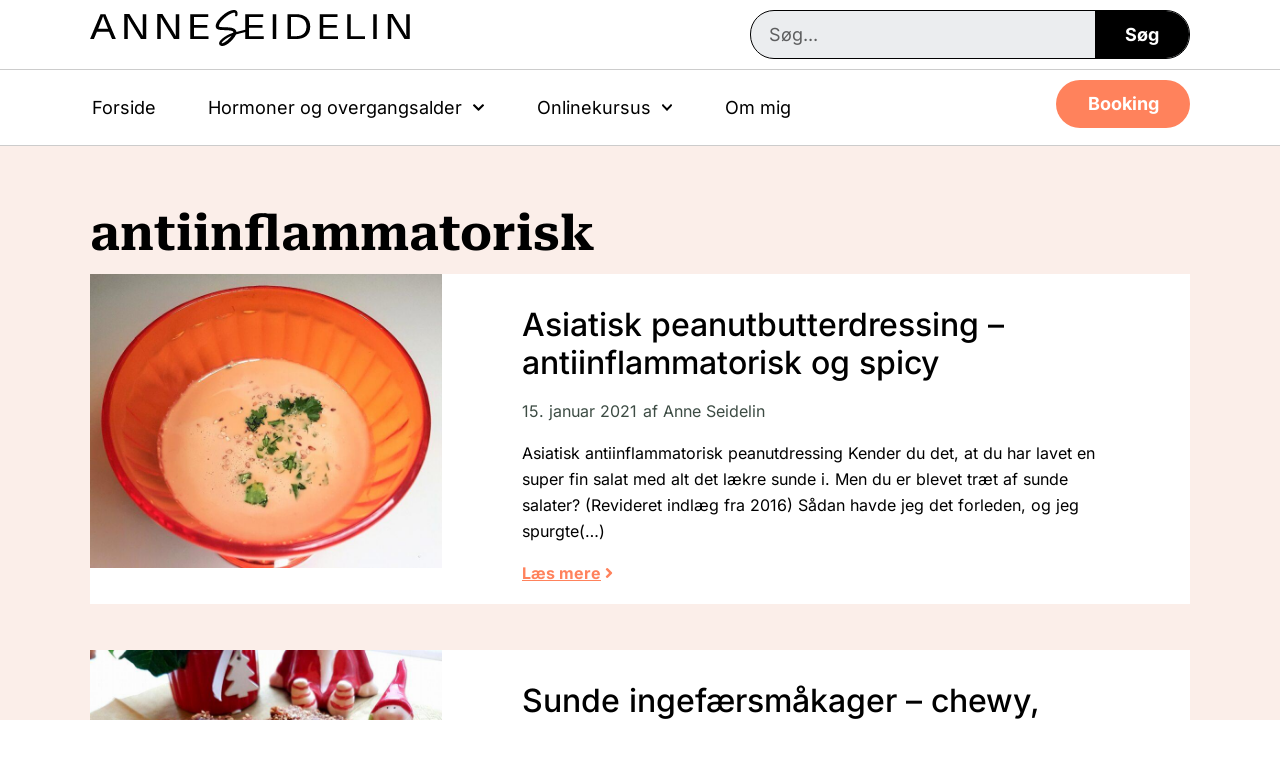

--- FILE ---
content_type: text/html; charset=UTF-8
request_url: https://anneseidelin.dk/tag/antiinflammatorisk/
body_size: 38835
content:
<!doctype html><html lang="da-DK"><head><meta charset="UTF-8"><meta name="viewport" content="width=device-width, initial-scale=1"><link rel="profile" href="https://gmpg.org/xfn/11"><meta name='robots' content='index, follow, max-image-preview:large, max-snippet:-1, max-video-preview:-1' /><link rel="preload" as="font" href="https://fonts.gstatic.com/s/robotoserif/v15/R70mjywflP6FLr3gZx7K8UyuXDs9zVwDmXCb8lxYgmuii32UGoVldX6UgfjL4-3sMM_kB_qXSEX5KSh01uHN-g.woff2" data-wpacu-preload-google-font="1" crossorigin><link rel="preload" as="font" href="https://fonts.gstatic.com/s/inter/v18/UcC73FwrK3iLTeHuS_nVMrMxCp50SjIa1ZL7W0Q5nw.woff2" data-wpacu-preload-google-font="1" crossorigin><title>antiinflammatorisk - Anne Seidelin</title><meta name="description" content="Alt ind hold om antiinflammatorisk . . Anne Seidelin - Sygeplejerske, hormon- og kostvejleder ." /><link rel="canonical" href="https://anneseidelin.dk/tag/antiinflammatorisk/" /><meta property="og:locale" content="da_DK" /><meta property="og:type" content="article" /><meta property="og:title" content="antiinflammatorisk - Anne Seidelin" /><meta property="og:description" content="Alt ind hold om antiinflammatorisk . . Anne Seidelin - Sygeplejerske, hormon- og kostvejleder ." /><meta property="og:url" content="https://anneseidelin.dk/tag/antiinflammatorisk/" /><meta property="og:site_name" content="Anne Seidelin" /><meta property="og:image" content="https://anneseidelin.dk/wp-content/uploads/2024/05/anne-seidelin-sygeplejerske.jpg" /><meta property="og:image:width" content="665" /><meta property="og:image:height" content="666" /><meta property="og:image:type" content="image/jpeg" /><meta name="twitter:card" content="summary_large_image" /> <script type="application/ld+json" class="yoast-schema-graph">{"@context":"https://schema.org","@graph":[{"@type":"CollectionPage","@id":"https://anneseidelin.dk/tag/antiinflammatorisk/","url":"https://anneseidelin.dk/tag/antiinflammatorisk/","name":"antiinflammatorisk - Anne Seidelin","isPartOf":{"@id":"https://anneseidelin.dk/#website"},"primaryImageOfPage":{"@id":"https://anneseidelin.dk/tag/antiinflammatorisk/#primaryimage"},"image":{"@id":"https://anneseidelin.dk/tag/antiinflammatorisk/#primaryimage"},"thumbnailUrl":"https://anneseidelin.dk/wp-content/uploads/2019/01/Peanutbutter-dressing2-scaled.jpg","description":"Alt ind hold om antiinflammatorisk . . Anne Seidelin - Sygeplejerske, hormon- og kostvejleder .","breadcrumb":{"@id":"https://anneseidelin.dk/tag/antiinflammatorisk/#breadcrumb"},"inLanguage":"da-DK"},{"@type":"ImageObject","inLanguage":"da-DK","@id":"https://anneseidelin.dk/tag/antiinflammatorisk/#primaryimage","url":"https://anneseidelin.dk/wp-content/uploads/2019/01/Peanutbutter-dressing2-scaled.jpg","contentUrl":"https://anneseidelin.dk/wp-content/uploads/2019/01/Peanutbutter-dressing2-scaled.jpg","width":2560,"height":2140},{"@type":"BreadcrumbList","@id":"https://anneseidelin.dk/tag/antiinflammatorisk/#breadcrumb","itemListElement":[{"@type":"ListItem","position":1,"name":"Hjem","item":"https://anneseidelin.dk/"},{"@type":"ListItem","position":2,"name":"antiinflammatorisk"}]},{"@type":"WebSite","@id":"https://anneseidelin.dk/#website","url":"https://anneseidelin.dk/","name":"Anne Seidelin","description":"Sygeplejerske, hormon- og kostvejleder","publisher":{"@id":"https://anneseidelin.dk/#organization"},"potentialAction":[{"@type":"SearchAction","target":{"@type":"EntryPoint","urlTemplate":"https://anneseidelin.dk/?s={search_term_string}"},"query-input":{"@type":"PropertyValueSpecification","valueRequired":true,"valueName":"search_term_string"}}],"inLanguage":"da-DK"},{"@type":"Organization","@id":"https://anneseidelin.dk/#organization","name":"Anne Seidelin","url":"https://anneseidelin.dk/","logo":{"@type":"ImageObject","inLanguage":"da-DK","@id":"https://anneseidelin.dk/#/schema/logo/image/","url":"https://anneseidelin.dk/wp-content/uploads/2020/05/anne-seidelin-logo.svg","contentUrl":"https://anneseidelin.dk/wp-content/uploads/2020/05/anne-seidelin-logo.svg","width":283,"height":31,"caption":"Anne Seidelin"},"image":{"@id":"https://anneseidelin.dk/#/schema/logo/image/"},"sameAs":["https://www.facebook.com/anneseidelin.dk/","https://www.instagram.com/anneseidelin.dk/","https://www.linkedin.com/in/anneseidelin/","https://www.youtube.com/@anneseidelindk-fb5wm"]}]}</script> <link rel='dns-prefetch' href='//www.gstatic.com' /><link rel='dns-prefetch' href='//fonts.gstatic.com' /><link rel='dns-prefetch' href='//www.google.com' /><link rel='preconnect' href='https://forms.mailmunch.co' /><link rel='preconnect' href='https://www.googletagmanager.com' /><link rel='preconnect' href='https://www.gstatic.com' />
 <script src="//www.googletagmanager.com/gtag/js?id=G-ST7NCBWTJH"  data-cfasync="false" data-wpfc-render="false" async></script> <script data-cfasync="false" data-wpfc-render="false">var mi_version = '9.11.1';
				var mi_track_user = true;
				var mi_no_track_reason = '';
								var MonsterInsightsDefaultLocations = {"page_location":"https:\/\/anneseidelin.dk\/tag\/antiinflammatorisk\/"};
								if ( typeof MonsterInsightsPrivacyGuardFilter === 'function' ) {
					var MonsterInsightsLocations = (typeof MonsterInsightsExcludeQuery === 'object') ? MonsterInsightsPrivacyGuardFilter( MonsterInsightsExcludeQuery ) : MonsterInsightsPrivacyGuardFilter( MonsterInsightsDefaultLocations );
				} else {
					var MonsterInsightsLocations = (typeof MonsterInsightsExcludeQuery === 'object') ? MonsterInsightsExcludeQuery : MonsterInsightsDefaultLocations;
				}

								var disableStrs = [
										'ga-disable-G-ST7NCBWTJH',
									];

				/* Function to detect opted out users */
				function __gtagTrackerIsOptedOut() {
					for (var index = 0; index < disableStrs.length; index++) {
						if (document.cookie.indexOf(disableStrs[index] + '=true') > -1) {
							return true;
						}
					}

					return false;
				}

				/* Disable tracking if the opt-out cookie exists. */
				if (__gtagTrackerIsOptedOut()) {
					for (var index = 0; index < disableStrs.length; index++) {
						window[disableStrs[index]] = true;
					}
				}

				/* Opt-out function */
				function __gtagTrackerOptout() {
					for (var index = 0; index < disableStrs.length; index++) {
						document.cookie = disableStrs[index] + '=true; expires=Thu, 31 Dec 2099 23:59:59 UTC; path=/';
						window[disableStrs[index]] = true;
					}
				}

				if ('undefined' === typeof gaOptout) {
					function gaOptout() {
						__gtagTrackerOptout();
					}
				}
								window.dataLayer = window.dataLayer || [];

				window.MonsterInsightsDualTracker = {
					helpers: {},
					trackers: {},
				};
				if (mi_track_user) {
					function __gtagDataLayer() {
						dataLayer.push(arguments);
					}

					function __gtagTracker(type, name, parameters) {
						if (!parameters) {
							parameters = {};
						}

						if (parameters.send_to) {
							__gtagDataLayer.apply(null, arguments);
							return;
						}

						if (type === 'event') {
														parameters.send_to = monsterinsights_frontend.v4_id;
							var hookName = name;
							if (typeof parameters['event_category'] !== 'undefined') {
								hookName = parameters['event_category'] + ':' + name;
							}

							if (typeof MonsterInsightsDualTracker.trackers[hookName] !== 'undefined') {
								MonsterInsightsDualTracker.trackers[hookName](parameters);
							} else {
								__gtagDataLayer('event', name, parameters);
							}
							
						} else {
							__gtagDataLayer.apply(null, arguments);
						}
					}

					__gtagTracker('js', new Date());
					__gtagTracker('set', {
						'developer_id.dZGIzZG': true,
											});
					if ( MonsterInsightsLocations.page_location ) {
						__gtagTracker('set', MonsterInsightsLocations);
					}
										__gtagTracker('config', 'G-ST7NCBWTJH', {"forceSSL":"true","anonymize_ip":"true","link_attribution":"true"} );
										window.gtag = __gtagTracker;										(function () {
						/* https://developers.google.com/analytics/devguides/collection/analyticsjs/ */
						/* ga and __gaTracker compatibility shim. */
						var noopfn = function () {
							return null;
						};
						var newtracker = function () {
							return new Tracker();
						};
						var Tracker = function () {
							return null;
						};
						var p = Tracker.prototype;
						p.get = noopfn;
						p.set = noopfn;
						p.send = function () {
							var args = Array.prototype.slice.call(arguments);
							args.unshift('send');
							__gaTracker.apply(null, args);
						};
						var __gaTracker = function () {
							var len = arguments.length;
							if (len === 0) {
								return;
							}
							var f = arguments[len - 1];
							if (typeof f !== 'object' || f === null || typeof f.hitCallback !== 'function') {
								if ('send' === arguments[0]) {
									var hitConverted, hitObject = false, action;
									if ('event' === arguments[1]) {
										if ('undefined' !== typeof arguments[3]) {
											hitObject = {
												'eventAction': arguments[3],
												'eventCategory': arguments[2],
												'eventLabel': arguments[4],
												'value': arguments[5] ? arguments[5] : 1,
											}
										}
									}
									if ('pageview' === arguments[1]) {
										if ('undefined' !== typeof arguments[2]) {
											hitObject = {
												'eventAction': 'page_view',
												'page_path': arguments[2],
											}
										}
									}
									if (typeof arguments[2] === 'object') {
										hitObject = arguments[2];
									}
									if (typeof arguments[5] === 'object') {
										Object.assign(hitObject, arguments[5]);
									}
									if ('undefined' !== typeof arguments[1].hitType) {
										hitObject = arguments[1];
										if ('pageview' === hitObject.hitType) {
											hitObject.eventAction = 'page_view';
										}
									}
									if (hitObject) {
										action = 'timing' === arguments[1].hitType ? 'timing_complete' : hitObject.eventAction;
										hitConverted = mapArgs(hitObject);
										__gtagTracker('event', action, hitConverted);
									}
								}
								return;
							}

							function mapArgs(args) {
								var arg, hit = {};
								var gaMap = {
									'eventCategory': 'event_category',
									'eventAction': 'event_action',
									'eventLabel': 'event_label',
									'eventValue': 'event_value',
									'nonInteraction': 'non_interaction',
									'timingCategory': 'event_category',
									'timingVar': 'name',
									'timingValue': 'value',
									'timingLabel': 'event_label',
									'page': 'page_path',
									'location': 'page_location',
									'title': 'page_title',
									'referrer' : 'page_referrer',
								};
								for (arg in args) {
																		if (!(!args.hasOwnProperty(arg) || !gaMap.hasOwnProperty(arg))) {
										hit[gaMap[arg]] = args[arg];
									} else {
										hit[arg] = args[arg];
									}
								}
								return hit;
							}

							try {
								f.hitCallback();
							} catch (ex) {
							}
						};
						__gaTracker.create = newtracker;
						__gaTracker.getByName = newtracker;
						__gaTracker.getAll = function () {
							return [];
						};
						__gaTracker.remove = noopfn;
						__gaTracker.loaded = true;
						window['__gaTracker'] = __gaTracker;
					})();
									} else {
										console.log("");
					(function () {
						function __gtagTracker() {
							return null;
						}

						window['__gtagTracker'] = __gtagTracker;
						window['gtag'] = __gtagTracker;
					})();
									}</script> <style id="litespeed-ccss">ul{box-sizing:border-box}:root{--wp--preset--font-size--normal:16px;--wp--preset--font-size--huge:42px}.screen-reader-text{border:0;clip:rect(1px,1px,1px,1px);clip-path:inset(50%);height:1px;margin:-1px;overflow:hidden;padding:0;position:absolute;width:1px;word-wrap:normal!important}:root{--wp--preset--aspect-ratio--square:1;--wp--preset--aspect-ratio--4-3:4/3;--wp--preset--aspect-ratio--3-4:3/4;--wp--preset--aspect-ratio--3-2:3/2;--wp--preset--aspect-ratio--2-3:2/3;--wp--preset--aspect-ratio--16-9:16/9;--wp--preset--aspect-ratio--9-16:9/16;--wp--preset--color--black:#000;--wp--preset--color--cyan-bluish-gray:#abb8c3;--wp--preset--color--white:#fff;--wp--preset--color--pale-pink:#f78da7;--wp--preset--color--vivid-red:#cf2e2e;--wp--preset--color--luminous-vivid-orange:#ff6900;--wp--preset--color--luminous-vivid-amber:#fcb900;--wp--preset--color--light-green-cyan:#7bdcb5;--wp--preset--color--vivid-green-cyan:#00d084;--wp--preset--color--pale-cyan-blue:#8ed1fc;--wp--preset--color--vivid-cyan-blue:#0693e3;--wp--preset--color--vivid-purple:#9b51e0;--wp--preset--gradient--vivid-cyan-blue-to-vivid-purple:linear-gradient(135deg,rgba(6,147,227,1) 0%,#9b51e0 100%);--wp--preset--gradient--light-green-cyan-to-vivid-green-cyan:linear-gradient(135deg,#7adcb4 0%,#00d082 100%);--wp--preset--gradient--luminous-vivid-amber-to-luminous-vivid-orange:linear-gradient(135deg,rgba(252,185,0,1) 0%,rgba(255,105,0,1) 100%);--wp--preset--gradient--luminous-vivid-orange-to-vivid-red:linear-gradient(135deg,rgba(255,105,0,1) 0%,#cf2e2e 100%);--wp--preset--gradient--very-light-gray-to-cyan-bluish-gray:linear-gradient(135deg,#eee 0%,#a9b8c3 100%);--wp--preset--gradient--cool-to-warm-spectrum:linear-gradient(135deg,#4aeadc 0%,#9778d1 20%,#cf2aba 40%,#ee2c82 60%,#fb6962 80%,#fef84c 100%);--wp--preset--gradient--blush-light-purple:linear-gradient(135deg,#ffceec 0%,#9896f0 100%);--wp--preset--gradient--blush-bordeaux:linear-gradient(135deg,#fecda5 0%,#fe2d2d 50%,#6b003e 100%);--wp--preset--gradient--luminous-dusk:linear-gradient(135deg,#ffcb70 0%,#c751c0 50%,#4158d0 100%);--wp--preset--gradient--pale-ocean:linear-gradient(135deg,#fff5cb 0%,#b6e3d4 50%,#33a7b5 100%);--wp--preset--gradient--electric-grass:linear-gradient(135deg,#caf880 0%,#71ce7e 100%);--wp--preset--gradient--midnight:linear-gradient(135deg,#020381 0%,#2874fc 100%);--wp--preset--font-size--small:13px;--wp--preset--font-size--medium:20px;--wp--preset--font-size--large:36px;--wp--preset--font-size--x-large:42px;--wp--preset--spacing--20:.44rem;--wp--preset--spacing--30:.67rem;--wp--preset--spacing--40:1rem;--wp--preset--spacing--50:1.5rem;--wp--preset--spacing--60:2.25rem;--wp--preset--spacing--70:3.38rem;--wp--preset--spacing--80:5.06rem;--wp--preset--shadow--natural:6px 6px 9px rgba(0,0,0,.2);--wp--preset--shadow--deep:12px 12px 50px rgba(0,0,0,.4);--wp--preset--shadow--sharp:6px 6px 0px rgba(0,0,0,.2);--wp--preset--shadow--outlined:6px 6px 0px -3px rgba(255,255,255,1),6px 6px rgba(0,0,0,1);--wp--preset--shadow--crisp:6px 6px 0px rgba(0,0,0,1)}#cookie-law-info-bar{font-size:15px;margin:0 auto;padding:12px 10px;position:absolute;text-align:center;box-sizing:border-box;width:100%;z-index:9999;display:none;left:0;font-weight:300;box-shadow:0 -1px 10px 0 rgba(172,171,171,.3)}#cookie-law-info-bar span{vertical-align:middle}.cli-plugin-button,.cli-plugin-button:visited{display:inline-block;padding:9px 12px;color:#fff;text-decoration:none;position:relative;margin-left:5px;text-decoration:none}.cli-plugin-button,.cli-plugin-button:visited,.medium.cli-plugin-button,.medium.cli-plugin-button:visited{font-size:13px;font-weight:400;line-height:1}.large.cli-plugin-button,.large.cli-plugin-button:visited{font-size:14px;padding:8px 14px 9px}.cli-plugin-button{margin-top:5px}.cli-bar-popup{-moz-background-clip:padding;-webkit-background-clip:padding;background-clip:padding-box;-webkit-border-radius:30px;-moz-border-radius:30px;border-radius:30px;padding:20px}.cli-container-fluid{padding-right:15px;padding-left:15px;margin-right:auto;margin-left:auto}.cli-row{display:-ms-flexbox;display:flex;-ms-flex-wrap:wrap;flex-wrap:wrap;margin-right:-15px;margin-left:-15px}.cli-align-items-stretch{-ms-flex-align:stretch!important;align-items:stretch!important}.cli-px-0{padding-left:0;padding-right:0}.cli-btn{font-size:14px;display:inline-block;font-weight:400;text-align:center;white-space:nowrap;vertical-align:middle;border:1px solid transparent;padding:.5rem 1.25rem;line-height:1;border-radius:.25rem}.cli-modal-backdrop{position:fixed;top:0;right:0;bottom:0;left:0;z-index:1040;background-color:#000;display:none}.cli-modal-backdrop.cli-fade{opacity:0}.cli-modal a{text-decoration:none}.cli-modal .cli-modal-dialog{position:relative;width:auto;margin:.5rem;font-family:-apple-system,BlinkMacSystemFont,"Segoe UI",Roboto,"Helvetica Neue",Arial,sans-serif,"Apple Color Emoji","Segoe UI Emoji","Segoe UI Symbol";font-size:1rem;font-weight:400;line-height:1.5;color:#212529;text-align:left;display:-ms-flexbox;display:flex;-ms-flex-align:center;align-items:center;min-height:calc(100% - (.5rem*2))}@media (min-width:576px){.cli-modal .cli-modal-dialog{max-width:500px;margin:1.75rem auto;min-height:calc(100% - (1.75rem*2))}}@media (min-width:992px){.cli-modal .cli-modal-dialog{max-width:900px}}.cli-modal-content{position:relative;display:-ms-flexbox;display:flex;-ms-flex-direction:column;flex-direction:column;width:100%;background-color:#fff;background-clip:padding-box;border-radius:.3rem;outline:0}.cli-modal .cli-modal-close{position:absolute;right:10px;top:10px;z-index:1;padding:0;background-color:transparent!important;border:0;-webkit-appearance:none;font-size:1.5rem;font-weight:700;line-height:1;color:#000;text-shadow:0 1px 0 #fff}.cli-switch{display:inline-block;position:relative;min-height:1px;padding-left:70px;font-size:14px}.cli-switch input[type=checkbox]{display:none}.cli-switch .cli-slider{background-color:#e3e1e8;height:24px;width:50px;bottom:0;left:0;position:absolute;right:0;top:0}.cli-switch .cli-slider:before{background-color:#fff;bottom:2px;content:"";height:20px;left:2px;position:absolute;width:20px}.cli-switch .cli-slider{border-radius:34px}.cli-switch .cli-slider:before{border-radius:50%}.cli-tab-content{background:#fff}.cli-tab-content{width:100%;padding:30px}@media (max-width:767px){.cli-tab-content{padding:30px 10px}}.cli-container-fluid{padding-right:15px;padding-left:15px;margin-right:auto;margin-left:auto}.cli-row{display:-ms-flexbox;display:flex;-ms-flex-wrap:wrap;flex-wrap:wrap;margin-right:-15px;margin-left:-15px}.cli-align-items-stretch{-ms-flex-align:stretch!important;align-items:stretch!important}.cli-px-0{padding-left:0;padding-right:0}.cli-btn{font-size:14px;display:inline-block;font-weight:400;text-align:center;white-space:nowrap;vertical-align:middle;border:1px solid transparent;padding:.5rem 1.25rem;line-height:1;border-radius:.25rem}.cli-modal-backdrop{position:fixed;top:0;right:0;bottom:0;left:0;z-index:1040;background-color:#000;-webkit-transform:scale(0);transform:scale(0)}.cli-modal-backdrop.cli-fade{opacity:0}.cli-modal{position:fixed;top:0;right:0;bottom:0;left:0;z-index:99999;transform:scale(0);overflow:hidden;outline:0;display:none}.cli-modal a{text-decoration:none}.cli-modal .cli-modal-dialog{position:relative;width:auto;margin:.5rem;font-family:inherit;font-size:1rem;font-weight:400;line-height:1.5;color:#212529;text-align:left;display:-ms-flexbox;display:flex;-ms-flex-align:center;align-items:center;min-height:calc(100% - (.5rem*2))}@media (min-width:576px){.cli-modal .cli-modal-dialog{max-width:500px;margin:1.75rem auto;min-height:calc(100% - (1.75rem*2))}}.cli-modal-content{position:relative;display:-ms-flexbox;display:flex;-ms-flex-direction:column;flex-direction:column;width:100%;background-color:#fff;background-clip:padding-box;border-radius:.2rem;box-sizing:border-box;outline:0}.cli-switch{display:inline-block;position:relative;min-height:1px;padding-left:38px;font-size:14px}.cli-switch input[type=checkbox]{display:none}.cli-switch .cli-slider{background-color:#e3e1e8;height:20px;width:38px;bottom:0;left:0;position:absolute;right:0;top:0}.cli-switch .cli-slider:before{background-color:#fff;bottom:2px;content:"";height:15px;left:3px;position:absolute;width:15px}.cli-switch .cli-slider{border-radius:34px;font-size:0}.cli-switch .cli-slider:before{border-radius:50%}.cli-tab-content{background:#fff}.cli-tab-content{width:100%;padding:5px 30px 5px 5px;box-sizing:border-box}@media (max-width:767px){.cli-tab-content{padding:30px 10px}}.cli-tab-footer .cli-btn{background-color:#00acad;padding:10px 15px;text-decoration:none}.cli-tab-footer .wt-cli-privacy-accept-btn{background-color:#61a229;color:#fff;border-radius:0}.cli-tab-footer{width:100%;text-align:right;padding:20px 0}.cli-col-12{width:100%}.cli-tab-header{display:flex;justify-content:space-between}.cli-tab-header a:before{width:10px;height:2px;left:0;top:calc(50% - 1px)}.cli-tab-header a:after{width:2px;height:10px;left:4px;top:calc(50% - 5px);-webkit-transform:none;transform:none}.cli-tab-header a:before{width:7px;height:7px;border-right:1px solid #4a6e78;border-bottom:1px solid #4a6e78;content:" ";transform:rotate(-45deg);margin-right:10px}.cli-tab-header a.cli-nav-link{position:relative;display:flex;align-items:center;font-size:14px;color:#000;text-transform:capitalize}.cli-tab-header{border-radius:5px;padding:12px 15px;background-color:#f2f2f2}.cli-modal .cli-modal-close{position:absolute;right:0;top:0;z-index:1;-webkit-appearance:none;width:40px;height:40px;padding:0;border-radius:50%;padding:10px;background:0 0;border:none;min-width:40px}.cli-tab-container h4{font-family:inherit;font-size:16px;margin-bottom:15px;margin:10px 0}#cliSettingsPopup .cli-tab-section-container{padding-top:12px}.cli-privacy-content-text{font-size:14px;line-height:1.4;margin-top:0;padding:0;color:#000}.cli-tab-content{display:none}.cli-tab-section .cli-tab-content{padding:10px 20px 5px}.cli-tab-section{margin-top:5px}@media (min-width:992px){.cli-modal .cli-modal-dialog{max-width:645px}}.cli-switch .cli-slider:after{content:attr(data-cli-disable);position:absolute;right:50px;color:#000;font-size:12px;text-align:right;min-width:80px}.cli-privacy-overview:not(.cli-collapsed) .cli-privacy-content{max-height:60px;overflow:hidden}a.cli-privacy-readmore{font-size:12px;margin-top:12px;display:inline-block;padding-bottom:0;color:#000;text-decoration:underline}.cli-modal-footer{position:relative}a.cli-privacy-readmore:before{content:attr(data-readmore-text)}.cli-modal-close svg{fill:#000}span.cli-necessary-caption{color:#000;font-size:12px}.cli-tab-container .cli-row{max-height:500px;overflow-y:auto}.cli-tab-section .cookielawinfo-row-cat-table td,.cli-tab-section .cookielawinfo-row-cat-table th{font-size:12px}.wt-cli-sr-only{display:none;font-size:16px}.cli-bar-container{float:none;margin:0 auto;display:-webkit-box;display:-moz-box;display:-ms-flexbox;display:-webkit-flex;display:flex;justify-content:space-between;-webkit-box-align:center;-moz-box-align:center;-ms-flex-align:center;-webkit-align-items:center;align-items:center}.cli-bar-btn_container{margin-left:20px;display:-webkit-box;display:-moz-box;display:-ms-flexbox;display:-webkit-flex;display:flex;-webkit-box-align:center;-moz-box-align:center;-ms-flex-align:center;-webkit-align-items:center;align-items:center;flex-wrap:nowrap}.cli-bar-btn_container a{white-space:nowrap}.cli-style-v2{font-size:11pt;line-height:18px;font-weight:400}.cli-style-v2 .cli-bar-message{width:70%;text-align:left}.cli-style-v2 .cli-bar-btn_container .cli_action_button,.cli-style-v2 .cli-bar-btn_container .cli_settings_button{margin-left:5px}.cli-style-v2 .cli-bar-btn_container .cli-plugin-button{margin-top:5px;margin-bottom:5px}.wt-cli-necessary-checkbox{display:none!important}@media (max-width:985px){.cli-style-v2 .cli-bar-message{width:100%}.cli-style-v2.cli-bar-container{justify-content:left;flex-wrap:wrap}.cli-style-v2 .cli-bar-btn_container{margin-left:0;margin-top:10px}}.wt-cli-privacy-overview-actions{padding-bottom:0}@media only screen and (max-width:479px) and (min-width:320px){.cli-style-v2 .cli-bar-btn_container{flex-wrap:wrap}}.wt-cli-cookie-description{font-size:14px;line-height:1.4;margin-top:0;padding:0;color:#000}html{line-height:1.15;-webkit-text-size-adjust:100%}*,:after,:before{box-sizing:border-box}body{margin:0;font-family:-apple-system,BlinkMacSystemFont,Segoe UI,Roboto,Helvetica Neue,Arial,Noto Sans,sans-serif,Apple Color Emoji,Segoe UI Emoji,Segoe UI Symbol,Noto Color Emoji;font-size:1rem;font-weight:400;line-height:1.5;color:#333;background-color:#fff;-webkit-font-smoothing:antialiased;-moz-osx-font-smoothing:grayscale}h1,h2,h4,h5{margin-block-start:.5rem;margin-block-end:1rem;font-family:inherit;font-weight:500;line-height:1.2;color:inherit}h1{font-size:2.5rem}h2{font-size:2rem}h4{font-size:1.5rem}h5{font-size:1.25rem}p{margin-block-start:0;margin-block-end:.9rem}a{background-color:transparent;text-decoration:none;color:#c36}a:not([href]):not([tabindex]){color:inherit;text-decoration:none}img{border-style:none;height:auto;max-width:100%}label{display:inline-block;line-height:1;vertical-align:middle}button,input{font-family:inherit;font-size:1rem;line-height:1.5;margin:0}input[type=search]{width:100%;border:1px solid #666;border-radius:3px;padding:.5rem 1rem}button,input{overflow:visible}button{text-transform:none}[type=button],[type=submit],button{width:auto;-webkit-appearance:button}[type=button],[type=submit],button{display:inline-block;font-weight:400;color:#c36;text-align:center;white-space:nowrap;background-color:transparent;border:1px solid #c36;padding:.5rem 1rem;font-size:1rem;border-radius:3px}[type=checkbox]{box-sizing:border-box;padding:0}[type=search]{-webkit-appearance:textfield;outline-offset:-2px}[type=search]::-webkit-search-decoration{-webkit-appearance:none}::-webkit-file-upload-button{-webkit-appearance:button;font:inherit}table{background-color:transparent;width:100%;margin-block-end:15px;font-size:.9em;border-spacing:0;border-collapse:collapse}table td,table th{padding:15px;line-height:1.5;vertical-align:top;border:1px solid hsla(0,0%,50.2%,.5019607843)}table th{font-weight:700}table thead th{font-size:1em}table thead:first-child tr:first-child th{border-block-start:1px solid hsla(0,0%,50.2%,.5019607843)}table tbody>tr:nth-child(odd)>td{background-color:hsla(0,0%,50.2%,.0705882353)}li,ul{margin-block-start:0;margin-block-end:0;border:0;outline:0;font-size:100%;vertical-align:baseline;background:0 0}.screen-reader-text{clip:rect(1px,1px,1px,1px);height:1px;overflow:hidden;position:absolute!important;width:1px;word-wrap:normal!important}[class*=" eicon-"],[class^=eicon]{display:inline-block;font-family:eicons;font-size:inherit;font-weight:400;font-style:normal;font-variant:normal;line-height:1;text-rendering:auto;-webkit-font-smoothing:antialiased;-moz-osx-font-smoothing:grayscale}.eicon-menu-bar:before{content:"\e816"}.eicon-close:before{content:"\e87f"}.dialog-close-button{position:absolute;margin-block-start:15px;right:15px;color:var(--e-a-color-txt);font-size:15px;line-height:1}.elementor-screen-only,.screen-reader-text{position:absolute;top:-10000em;width:1px;height:1px;margin:-1px;padding:0;overflow:hidden;clip:rect(0,0,0,0);border:0}.elementor *,.elementor :after,.elementor :before{box-sizing:border-box}.elementor a{box-shadow:none;text-decoration:none}.elementor img{height:auto;max-width:100%;border:none;border-radius:0;box-shadow:none}.elementor-element{--flex-direction:initial;--flex-wrap:initial;--justify-content:initial;--align-items:initial;--align-content:initial;--gap:initial;--flex-basis:initial;--flex-grow:initial;--flex-shrink:initial;--order:initial;--align-self:initial;flex-basis:var(--flex-basis);flex-grow:var(--flex-grow);flex-shrink:var(--flex-shrink);order:var(--order);align-self:var(--align-self)}.elementor-align-right{text-align:right}.elementor-align-right .elementor-button{width:auto}:root{--page-title-display:block}.elementor-page-title{display:var(--page-title-display)}.elementor-widget{position:relative}.elementor-widget:not(:last-child){margin-bottom:20px}.elementor-widget:not(:last-child).elementor-widget__width-initial{margin-bottom:0}ul.elementor-icon-list-items.elementor-inline-items{display:flex;flex-wrap:wrap}ul.elementor-icon-list-items.elementor-inline-items .elementor-inline-item{word-break:break-word}.elementor-grid{display:grid;grid-column-gap:var(--grid-column-gap);grid-row-gap:var(--grid-row-gap)}.elementor-grid-1 .elementor-grid{grid-template-columns:repeat(1,1fr)}@media (max-width:1024px){.elementor-grid-tablet-2 .elementor-grid{grid-template-columns:repeat(2,1fr)}}@media (max-width:767px){.elementor-grid-mobile-1 .elementor-grid{grid-template-columns:repeat(1,1fr)}}.e-con{--border-radius:0;--border-top-width:0px;--border-right-width:0px;--border-bottom-width:0px;--border-left-width:0px;--border-style:initial;--border-color:initial;--container-widget-height:initial;--container-widget-flex-grow:0;--container-widget-align-self:initial;--content-width:min(100%,var(--container-max-width,1140px));--width:100%;--min-height:initial;--height:auto;--text-align:initial;--margin-top:0px;--margin-right:0px;--margin-bottom:0px;--margin-left:0px;--padding-top:var(--container-default-padding-top,10px);--padding-right:var(--container-default-padding-right,10px);--padding-bottom:var(--container-default-padding-bottom,10px);--padding-left:var(--container-default-padding-left,10px);--position:relative;--z-index:revert;--overflow:visible;--gap:var(--widgets-spacing,20px);--overlay-mix-blend-mode:initial;--overlay-opacity:1;--e-con-grid-template-columns:repeat(3,1fr);--e-con-grid-template-rows:repeat(2,1fr);position:var(--position);width:var(--width);min-width:0;min-height:var(--min-height);height:var(--height);border-radius:var(--border-radius);z-index:var(--z-index);overflow:var(--overflow);--flex-wrap-mobile:wrap;margin-block-start:var(--margin-block-start);margin-inline-end:var(--margin-inline-end);margin-block-end:var(--margin-block-end);margin-inline-start:var(--margin-inline-start);padding-inline-start:var(--padding-inline-start);padding-inline-end:var(--padding-inline-end);--margin-block-start:var(--margin-top);--margin-block-end:var(--margin-bottom);--margin-inline-start:var(--margin-left);--margin-inline-end:var(--margin-right);--padding-inline-start:var(--padding-left);--padding-inline-end:var(--padding-right);--padding-block-start:var(--padding-top);--padding-block-end:var(--padding-bottom);--border-block-start-width:var(--border-top-width);--border-block-end-width:var(--border-bottom-width);--border-inline-start-width:var(--border-left-width);--border-inline-end-width:var(--border-right-width)}.e-con.e-flex{--flex-direction:column;--flex-basis:auto;--flex-grow:0;--flex-shrink:1;flex:var(--flex-grow) var(--flex-shrink) var(--flex-basis)}.e-con-full,.e-con>.e-con-inner{text-align:var(--text-align);padding-block-start:var(--padding-block-start);padding-block-end:var(--padding-block-end)}.e-con-full.e-flex,.e-con.e-flex>.e-con-inner{flex-direction:var(--flex-direction)}.e-con,.e-con>.e-con-inner{display:var(--display)}.e-con-boxed.e-flex{flex-direction:column;flex-wrap:nowrap;justify-content:normal;align-items:normal;align-content:normal}.e-con-boxed{text-align:initial;gap:initial}.e-con.e-flex>.e-con-inner{flex-wrap:var(--flex-wrap);justify-content:var(--justify-content);align-items:var(--align-items);align-content:var(--align-content);flex-basis:auto;flex-grow:1;flex-shrink:1;align-self:auto}.e-con>.e-con-inner{gap:var(--gap);width:100%;max-width:var(--content-width);margin:0 auto;padding-inline-start:0;padding-inline-end:0;height:100%}.e-con .elementor-widget.elementor-widget{margin-block-end:0}.e-con:before{content:var(--background-overlay);display:block;position:absolute;mix-blend-mode:var(--overlay-mix-blend-mode);opacity:var(--overlay-opacity);border-radius:var(--border-radius);border-style:var(--border-style);border-color:var(--border-color);border-block-start-width:var(--border-block-start-width);border-inline-end-width:var(--border-inline-end-width);border-block-end-width:var(--border-block-end-width);border-inline-start-width:var(--border-inline-start-width);top:calc(0px - var(--border-top-width));left:calc(0px - var(--border-left-width));width:max(100% + var(--border-left-width) + var(--border-right-width),100%);height:max(100% + var(--border-top-width) + var(--border-bottom-width),100%)}.e-con .elementor-widget{min-width:0}.e-con>.elementor-widget>.elementor-widget-container{height:100%}.elementor.elementor .e-con>.elementor-widget{max-width:100%}@media (max-width:767px){.e-con.e-flex{--width:100%;--flex-wrap:var(--flex-wrap-mobile)}}.elementor-button{display:inline-block;line-height:1;background-color:#69727d;font-size:15px;padding:12px 24px;border-radius:3px;color:#fff;fill:#fff;text-align:center}.elementor-button:visited{color:#fff}.elementor-button-content-wrapper{display:flex;justify-content:center;flex-direction:row;gap:5px}.elementor-button-text{display:inline-block}.elementor-button span{text-decoration:inherit}.elementor-element{--swiper-theme-color:#000;--swiper-navigation-size:44px;--swiper-pagination-bullet-size:6px;--swiper-pagination-bullet-horizontal-gap:6px}.elementor .elementor-element ul.elementor-icon-list-items{padding:0}@media (max-width:767px){.elementor .elementor-hidden-mobile{display:none}}@media (min-width:768px) and (max-width:1024px){.elementor .elementor-hidden-tablet{display:none}}@media (min-width:1025px) and (max-width:99999px){.elementor .elementor-hidden-desktop{display:none}}.e-contact-buttons-var-8 .e-contact-buttons__contact-icon-container{align-items:center;display:flex;grid-area:1/1/3/2}.e-contact-buttons-var-8 .e-contact-buttons__contact-title{color:var(--e-contact-buttons-contact-title-text-color);grid-area:1/2/2/3;font-size:16px;font-weight:600;line-height:24px}.e-contact-buttons-var-8 .e-contact-buttons__contact-description{color:var(--e-contact-buttons-contact-description-text-color);grid-area:2/2/3/3;font-size:12px;font-weight:300;line-height:16px}.elementor-heading-title{padding:0;margin:0;line-height:1}.elementor-widget-heading .elementor-heading-title[class*=elementor-size-]>a{color:inherit;font-size:inherit;line-height:inherit}.elementor-widget .elementor-icon-list-items.elementor-inline-items{margin-right:-8px;margin-left:-8px}.elementor-widget .elementor-icon-list-items.elementor-inline-items .elementor-icon-list-item{margin-right:8px;margin-left:8px}.elementor-widget .elementor-icon-list-items.elementor-inline-items .elementor-icon-list-item:after{width:auto;left:auto;right:auto;position:relative;height:100%;border-top:0;border-bottom:0;border-right:0;border-left-width:1px;border-style:solid;right:-8px}.elementor-widget .elementor-icon-list-items{list-style-type:none;margin:0;padding:0}.elementor-widget .elementor-icon-list-item{margin:0;padding:0;position:relative}.elementor-widget .elementor-icon-list-item:after{position:absolute;bottom:0;width:100%}.elementor-widget .elementor-icon-list-item{display:flex;font-size:inherit;align-items:var(--icon-vertical-align,center)}.elementor-widget:not(.elementor-align-right) .elementor-icon-list-item:after{left:0}.elementor-widget:not(.elementor-align-left) .elementor-icon-list-item:after{right:0}@media (min-width:-1){.elementor-widget:not(.elementor-widescreen-align-right) .elementor-icon-list-item:after{left:0}.elementor-widget:not(.elementor-widescreen-align-left) .elementor-icon-list-item:after{right:0}}@media (max-width:-1){.elementor-widget:not(.elementor-laptop-align-right) .elementor-icon-list-item:after{left:0}.elementor-widget:not(.elementor-laptop-align-left) .elementor-icon-list-item:after{right:0}}@media (max-width:-1){.elementor-widget:not(.elementor-tablet_extra-align-right) .elementor-icon-list-item:after{left:0}.elementor-widget:not(.elementor-tablet_extra-align-left) .elementor-icon-list-item:after{right:0}}@media (max-width:1024px){.elementor-widget:not(.elementor-tablet-align-right) .elementor-icon-list-item:after{left:0}.elementor-widget:not(.elementor-tablet-align-left) .elementor-icon-list-item:after{right:0}}@media (max-width:-1){.elementor-widget:not(.elementor-mobile_extra-align-right) .elementor-icon-list-item:after{left:0}.elementor-widget:not(.elementor-mobile_extra-align-left) .elementor-icon-list-item:after{right:0}}@media (max-width:767px){.elementor-widget:not(.elementor-mobile-align-right) .elementor-icon-list-item:after{left:0}.elementor-widget:not(.elementor-mobile-align-left) .elementor-icon-list-item:after{right:0}}.elementor-widget-image{text-align:center}.elementor-widget-image a{display:inline-block}.elementor-widget-image a img[src$=".svg"]{width:48px}.elementor-widget-image img{vertical-align:middle;display:inline-block}.e-con{--container-widget-width:100%}.e-con>.elementor-widget-spacer{width:var(--container-widget-width,var(--spacer-size));--align-self:var(--container-widget-align-self,initial);--flex-shrink:0}.e-con>.elementor-widget-spacer>.elementor-widget-container{height:100%;width:100%}.e-con>.elementor-widget-spacer>.elementor-widget-container>.elementor-spacer{height:100%}.e-con>.elementor-widget-spacer>.elementor-widget-container>.elementor-spacer>.elementor-spacer-inner{height:var(--container-widget-height,var(--spacer-size))}:root{--swiper-theme-color:#007aff}:root{--swiper-navigation-size:44px}.elementor-kit-7819{--e-global-color-primary:#000;--e-global-color-secondary:#3d4c44;--e-global-color-text:#000;--e-global-color-accent:#ff825c;--e-global-color-d1fa1d4:#f2cebe;--e-global-color-5e1c90e:#b4b1fe;--e-global-color-cf718fd:#e1e1e1;--e-global-color-db30589:#ebedef;--e-global-color-64179c8:#9e7a3f;--e-global-color-13ba8f8:#59415a;--e-global-color-d3e4a64:#fff;--e-global-color-8f45cfd:#fbeee9;--e-global-typography-primary-font-family:"Roboto Serif";--e-global-typography-primary-font-size:48px;--e-global-typography-primary-font-weight:700;--e-global-typography-primary-line-height:1em;--e-global-typography-secondary-font-family:"Inter";--e-global-typography-secondary-font-size:32px;--e-global-typography-secondary-font-weight:500;--e-global-typography-secondary-line-height:1.2em;--e-global-typography-text-font-family:"Inter";--e-global-typography-text-font-size:16px;--e-global-typography-text-font-weight:400;--e-global-typography-text-line-height:1.625em;--e-global-typography-accent-font-family:"Inter";--e-global-typography-accent-font-size:1.25em;--e-global-typography-accent-font-weight:700;--e-global-typography-f52132e-font-family:"Inter";--e-global-typography-f52132e-font-size:20px;--e-global-typography-f52132e-font-weight:500;--e-global-typography-f52132e-line-height:1.5em;color:var(--e-global-color-text);font-family:var(--e-global-typography-text-font-family),Helvetica,Sans-serif;font-size:var(--e-global-typography-text-font-size);font-weight:var(--e-global-typography-text-font-weight);line-height:var(--e-global-typography-text-line-height)}.elementor-kit-7819 p{margin-bottom:1em}.elementor-kit-7819 a{color:var(--e-global-color-accent);font-size:1em;font-weight:700;text-decoration:underline}.elementor-kit-7819 h1{font-family:"Roboto Serif",Helvetica,Sans-serif;font-size:48px;font-weight:700;line-height:1.2em}.elementor-kit-7819 h2{font-family:var(--e-global-typography-secondary-font-family),Helvetica,Sans-serif;font-size:var(--e-global-typography-secondary-font-size);font-weight:var(--e-global-typography-secondary-font-weight);line-height:var(--e-global-typography-secondary-line-height)}.elementor-kit-7819 button,.elementor-kit-7819 .elementor-button{font-size:1.125em;font-weight:700;text-decoration:none;letter-spacing:0px;color:#fff;background-color:#ff825c;border-style:none;border-radius:2em;padding:1em 2em}.e-con{--container-max-width:1100px}@media (max-width:1024px){.elementor-kit-7819{font-size:var(--e-global-typography-text-font-size);line-height:var(--e-global-typography-text-line-height)}.elementor-kit-7819 h2{font-size:var(--e-global-typography-secondary-font-size);line-height:var(--e-global-typography-secondary-line-height)}.e-con{--container-max-width:1024px}}@media (max-width:767px){.elementor-kit-7819{--e-global-typography-primary-font-size:34px;--e-global-typography-primary-line-height:1.1764em;--e-global-typography-secondary-font-size:22px;--e-global-typography-accent-font-size:1em;--e-global-typography-f52132e-font-size:18px;font-size:var(--e-global-typography-text-font-size);line-height:var(--e-global-typography-text-line-height)}.elementor-kit-7819 h1{font-size:32px}.elementor-kit-7819 h2{font-size:var(--e-global-typography-secondary-font-size);line-height:var(--e-global-typography-secondary-line-height)}.elementor-kit-7819 button,.elementor-kit-7819 .elementor-button{letter-spacing:0px}.e-con{--container-max-width:767px}}.elementor-location-header:before{content:"";display:table;clear:both}.elementor-search-form{display:block}.elementor-search-form button,.elementor-search-form input[type=search]{margin:0;border:0;padding:0;display:inline-block;vertical-align:middle;white-space:normal;background:0 0;line-height:1;min-width:0;font-size:15px;-webkit-appearance:none;-moz-appearance:none}.elementor-search-form button{background-color:#69727d;font-size:var(--e-search-form-submit-icon-size,16px);color:#fff;border-radius:0}.elementor-search-form__container{display:flex;overflow:hidden;border:0 solid transparent;min-height:50px}.elementor-search-form__container:not(.elementor-search-form--full-screen){background:#f1f2f3}.elementor-search-form__input{flex-basis:100%;color:#3f444b}.elementor-search-form__input::-moz-placeholder{color:inherit;font-family:inherit;opacity:.6}.elementor-search-form__submit{font-size:var(--e-search-form-submit-icon-size,16px)}.elementor-search-form .elementor-search-form__submit{color:var(--e-search-form-submit-text-color,#fff);border:none;border-radius:0}.elementor-search-form--button-type-text .elementor-search-form__submit{flex-shrink:0}.elementor-search-form--skin-full_screen .elementor-search-form input[type=search].elementor-search-form__input{font-size:50px;text-align:center;border:solid #fff;border-width:0 0 1px;line-height:1.5;color:#fff}.elementor-search-form--skin-full_screen .elementor-search-form__toggle{display:inline-block;vertical-align:middle;color:var(--e-search-form-toggle-color,#33373d);font-size:var(--e-search-form-toggle-size,33px)}.elementor-search-form--skin-full_screen .elementor-search-form__toggle i{position:relative;display:block;width:var(--e-search-form-toggle-size,33px);height:var(--e-search-form-toggle-size,33px);background-color:var(--e-search-form-toggle-background-color,rgba(0,0,0,.05));border:var(--e-search-form-toggle-border-width,0) solid var(--e-search-form-toggle-color,#33373d);border-radius:var(--e-search-form-toggle-border-radius,3px)}.elementor-search-form--skin-full_screen .elementor-search-form__toggle i:before{position:absolute;left:50%;top:50%;transform:translate(-50%,-50%)}.elementor-search-form--skin-full_screen .elementor-search-form__toggle i:before{font-size:var(--e-search-form-toggle-icon-size,.55em)}.elementor-search-form--skin-full_screen .elementor-search-form__container{align-items:center;position:fixed;z-index:9998;top:0;left:0;right:0;bottom:0;height:100vh;padding:0 15%;background-color:rgba(0,0,0,.8)}.elementor-search-form--skin-full_screen .elementor-search-form__container:not(.elementor-search-form--full-screen){overflow:hidden;opacity:0;transform:scale(0)}.elementor-search-form--skin-full_screen .elementor-search-form__container:not(.elementor-search-form--full-screen) .dialog-lightbox-close-button{display:none}.elementor-icon-list-items .elementor-icon-list-item .elementor-icon-list-text{display:inline-block}.elementor-icon-list-items .elementor-icon-list-item .elementor-icon-list-text span{display:inline}.elementor-item:after,.elementor-item:before{display:block;position:absolute}.elementor-item:not(:hover):not(:focus):not(.elementor-item-active):not(.highlighted):after,.elementor-item:not(:hover):not(:focus):not(.elementor-item-active):not(.highlighted):before{opacity:0}.e--pointer-background .elementor-item:after,.e--pointer-background .elementor-item:before{content:""}.e--pointer-background .elementor-item:before{top:0;left:0;right:0;bottom:0;background:#3f444b;z-index:-1}.elementor-nav-menu--main .elementor-nav-menu a{padding:13px 20px}.elementor-nav-menu--main .elementor-nav-menu ul{position:absolute;width:12em;border-width:0;border-style:solid;padding:0}.elementor-nav-menu--layout-horizontal{display:flex}.elementor-nav-menu--layout-horizontal .elementor-nav-menu{display:flex;flex-wrap:wrap}.elementor-nav-menu--layout-horizontal .elementor-nav-menu a{white-space:nowrap;flex-grow:1}.elementor-nav-menu--layout-horizontal .elementor-nav-menu>li{display:flex}.elementor-nav-menu--layout-horizontal .elementor-nav-menu>li ul{top:100%!important}.elementor-nav-menu--layout-horizontal .elementor-nav-menu>li:not(:first-child)>a{margin-inline-start:var(--e-nav-menu-horizontal-menu-item-margin)}.elementor-nav-menu--layout-horizontal .elementor-nav-menu>li:not(:first-child)>ul{left:var(--e-nav-menu-horizontal-menu-item-margin)!important}.elementor-nav-menu--layout-horizontal .elementor-nav-menu>li:not(:last-child)>a{margin-inline-end:var(--e-nav-menu-horizontal-menu-item-margin)}.elementor-nav-menu--layout-horizontal .elementor-nav-menu>li:not(:last-child):after{content:var(--e-nav-menu-divider-content,none);height:var(--e-nav-menu-divider-height,35%);border-left:var(--e-nav-menu-divider-width,2px) var(--e-nav-menu-divider-style,solid) var(--e-nav-menu-divider-color,#000);border-bottom-color:var(--e-nav-menu-divider-color,#000);border-right-color:var(--e-nav-menu-divider-color,#000);border-top-color:var(--e-nav-menu-divider-color,#000);align-self:center}.elementor-nav-menu__align-start .elementor-nav-menu{margin-inline-end:auto;justify-content:flex-start}.elementor-widget-nav-menu .elementor-widget-container{display:flex;flex-direction:column}.elementor-nav-menu{position:relative;z-index:2}.elementor-nav-menu:after{content:" ";display:block;height:0;font:0/0 serif;clear:both;visibility:hidden;overflow:hidden}.elementor-nav-menu,.elementor-nav-menu li,.elementor-nav-menu ul{display:block;list-style:none;margin:0;padding:0;line-height:normal}.elementor-nav-menu ul{display:none}.elementor-nav-menu ul ul a{border-left:16px solid transparent}.elementor-nav-menu a,.elementor-nav-menu li{position:relative}.elementor-nav-menu li{border-width:0}.elementor-nav-menu a{display:flex;align-items:center}.elementor-nav-menu a{padding:10px 20px;line-height:20px}.elementor-menu-toggle{display:flex;align-items:center;justify-content:center;font-size:var(--nav-menu-icon-size,22px);padding:.25em;border:0 solid;border-radius:3px;background-color:rgba(0,0,0,.05);color:#33373d}.elementor-menu-toggle:not(.elementor-active) .elementor-menu-toggle__icon--close{display:none}.elementor-nav-menu--dropdown{background-color:#fff;font-size:13px}.elementor-nav-menu--dropdown.elementor-nav-menu__container{margin-top:10px;transform-origin:top;overflow-y:auto;overflow-x:hidden}.elementor-nav-menu--dropdown.elementor-nav-menu__container .elementor-sub-item{font-size:.85em}.elementor-nav-menu--dropdown a{color:#33373d}ul.elementor-nav-menu--dropdown a{text-shadow:none;border-inline-start:8px solid transparent}.elementor-nav-menu--toggle{--menu-height:100vh}.elementor-nav-menu--toggle .elementor-menu-toggle:not(.elementor-active)+.elementor-nav-menu__container{transform:scaleY(0);max-height:0;overflow:hidden}.elementor-nav-menu--stretch .elementor-nav-menu__container.elementor-nav-menu--dropdown{position:absolute;z-index:9997}@media (max-width:1024px){.elementor-nav-menu--dropdown-tablet .elementor-nav-menu--main{display:none}}@media (min-width:1025px){.elementor-nav-menu--dropdown-tablet .elementor-menu-toggle,.elementor-nav-menu--dropdown-tablet .elementor-nav-menu--dropdown{display:none}.elementor-nav-menu--dropdown-tablet nav.elementor-nav-menu--dropdown.elementor-nav-menu__container{overflow-y:hidden}}.elementor-widget-loop-grid{scroll-margin-top:var(--auto-scroll-offset,initial)}.elementor-widget-loop-grid .elementor-grid{grid-column-gap:var(--grid-column-gap,30px);grid-row-gap:var(--grid-row-gap,30px)}.elementor-loop-container:not(.elementor-posts-masonry){align-items:stretch}.e-loop-item *{word-break:break-word}[class*=elementor-widget-loop] .elementor-page-title{display:initial}.elementor-widget-heading .elementor-heading-title{color:var(--e-global-color-primary);font-family:var(--e-global-typography-primary-font-family),Helvetica,Sans-serif;font-size:var(--e-global-typography-primary-font-size);font-weight:var(--e-global-typography-primary-font-weight);line-height:var(--e-global-typography-primary-line-height)}.elementor-widget-text-editor{color:var(--e-global-color-text);font-family:var(--e-global-typography-text-font-family),Helvetica,Sans-serif;font-size:var(--e-global-typography-text-font-size);font-weight:var(--e-global-typography-text-font-weight);line-height:var(--e-global-typography-text-line-height)}.elementor-widget-button .elementor-button{font-family:var(--e-global-typography-accent-font-family),Helvetica,Sans-serif;font-size:var(--e-global-typography-accent-font-size);font-weight:var(--e-global-typography-accent-font-weight);background-color:var(--e-global-color-accent)}.elementor-widget-theme-post-title .elementor-heading-title{color:var(--e-global-color-primary);font-family:var(--e-global-typography-primary-font-family),Helvetica,Sans-serif;font-size:var(--e-global-typography-primary-font-size);font-weight:var(--e-global-typography-primary-font-weight);line-height:var(--e-global-typography-primary-line-height)}.elementor-widget-loop-grid .elementor-button{font-family:var(--e-global-typography-accent-font-family),Helvetica,Sans-serif;font-size:var(--e-global-typography-accent-font-size);font-weight:var(--e-global-typography-accent-font-weight);background-color:var(--e-global-color-accent)}.elementor-widget-nav-menu .elementor-nav-menu .elementor-item{font-family:var(--e-global-typography-primary-font-family),Helvetica,Sans-serif;font-size:var(--e-global-typography-primary-font-size);font-weight:var(--e-global-typography-primary-font-weight);line-height:var(--e-global-typography-primary-line-height)}.elementor-widget-nav-menu .elementor-nav-menu--main .elementor-item{color:var(--e-global-color-text);fill:var(--e-global-color-text)}.elementor-widget-nav-menu .elementor-nav-menu--main:not(.e--pointer-framed) .elementor-item:before,.elementor-widget-nav-menu .elementor-nav-menu--main:not(.e--pointer-framed) .elementor-item:after{background-color:var(--e-global-color-accent)}.elementor-widget-nav-menu{--e-nav-menu-divider-color:var(--e-global-color-text)}.elementor-widget-nav-menu .elementor-nav-menu--dropdown .elementor-item,.elementor-widget-nav-menu .elementor-nav-menu--dropdown .elementor-sub-item{font-family:var(--e-global-typography-accent-font-family),Helvetica,Sans-serif;font-size:var(--e-global-typography-accent-font-size);font-weight:var(--e-global-typography-accent-font-weight)}.elementor-widget-search-form input[type=search].elementor-search-form__input{font-family:var(--e-global-typography-text-font-family),Helvetica,Sans-serif;font-size:var(--e-global-typography-text-font-size);font-weight:var(--e-global-typography-text-font-weight);line-height:var(--e-global-typography-text-line-height)}.elementor-widget-search-form .elementor-search-form__input,.elementor-widget-search-form.elementor-search-form--skin-full_screen input[type=search].elementor-search-form__input{color:var(--e-global-color-text);fill:var(--e-global-color-text)}.elementor-widget-search-form .elementor-search-form__submit{font-family:var(--e-global-typography-text-font-family),Helvetica,Sans-serif;font-size:var(--e-global-typography-text-font-size);font-weight:var(--e-global-typography-text-font-weight);line-height:var(--e-global-typography-text-line-height);background-color:var(--e-global-color-secondary)}.elementor-widget-post-info .elementor-icon-list-item:not(:last-child):after{border-color:var(--e-global-color-text)}.elementor-widget-post-info .elementor-icon-list-text{color:var(--e-global-color-secondary)}.elementor-widget-post-info .elementor-icon-list-item{font-family:var(--e-global-typography-text-font-family),Helvetica,Sans-serif;font-size:var(--e-global-typography-text-font-size);font-weight:var(--e-global-typography-text-font-weight);line-height:var(--e-global-typography-text-line-height)}@media (max-width:1024px){.elementor-widget-heading .elementor-heading-title{font-size:var(--e-global-typography-primary-font-size);line-height:var(--e-global-typography-primary-line-height)}.elementor-widget-text-editor{font-size:var(--e-global-typography-text-font-size);line-height:var(--e-global-typography-text-line-height)}.elementor-widget-button .elementor-button{font-size:var(--e-global-typography-accent-font-size)}.elementor-widget-theme-post-title .elementor-heading-title{font-size:var(--e-global-typography-primary-font-size);line-height:var(--e-global-typography-primary-line-height)}.elementor-widget-loop-grid .elementor-button{font-size:var(--e-global-typography-accent-font-size)}.elementor-widget-nav-menu .elementor-nav-menu .elementor-item{font-size:var(--e-global-typography-primary-font-size);line-height:var(--e-global-typography-primary-line-height)}.elementor-widget-nav-menu .elementor-nav-menu--dropdown .elementor-item,.elementor-widget-nav-menu .elementor-nav-menu--dropdown .elementor-sub-item{font-size:var(--e-global-typography-accent-font-size)}.elementor-widget-search-form input[type=search].elementor-search-form__input{font-size:var(--e-global-typography-text-font-size);line-height:var(--e-global-typography-text-line-height)}.elementor-widget-search-form .elementor-search-form__submit{font-size:var(--e-global-typography-text-font-size);line-height:var(--e-global-typography-text-line-height)}.elementor-widget-post-info .elementor-icon-list-item{font-size:var(--e-global-typography-text-font-size);line-height:var(--e-global-typography-text-line-height)}}@media (max-width:767px){.elementor-widget-heading .elementor-heading-title{font-size:var(--e-global-typography-primary-font-size);line-height:var(--e-global-typography-primary-line-height)}.elementor-widget-text-editor{font-size:var(--e-global-typography-text-font-size);line-height:var(--e-global-typography-text-line-height)}.elementor-widget-button .elementor-button{font-size:var(--e-global-typography-accent-font-size)}.elementor-widget-theme-post-title .elementor-heading-title{font-size:var(--e-global-typography-primary-font-size);line-height:var(--e-global-typography-primary-line-height)}.elementor-widget-loop-grid .elementor-button{font-size:var(--e-global-typography-accent-font-size)}.elementor-widget-nav-menu .elementor-nav-menu .elementor-item{font-size:var(--e-global-typography-primary-font-size);line-height:var(--e-global-typography-primary-line-height)}.elementor-widget-nav-menu .elementor-nav-menu--dropdown .elementor-item,.elementor-widget-nav-menu .elementor-nav-menu--dropdown .elementor-sub-item{font-size:var(--e-global-typography-accent-font-size)}.elementor-widget-search-form input[type=search].elementor-search-form__input{font-size:var(--e-global-typography-text-font-size);line-height:var(--e-global-typography-text-line-height)}.elementor-widget-search-form .elementor-search-form__submit{font-size:var(--e-global-typography-text-font-size);line-height:var(--e-global-typography-text-line-height)}.elementor-widget-post-info .elementor-icon-list-item{font-size:var(--e-global-typography-text-font-size);line-height:var(--e-global-typography-text-line-height)}}.elementor-9719 .elementor-element.elementor-element-cc19972{--display:flex;--flex-direction:row;--container-widget-width:calc((1 - var(--container-widget-flex-grow))*100%);--container-widget-height:100%;--container-widget-flex-grow:1;--container-widget-align-self:stretch;--flex-wrap-mobile:wrap;--align-items:stretch;--gap:10px 10px;border-style:solid;--border-style:solid;border-width:0 0 1px;--border-top-width:0px;--border-right-width:0px;--border-bottom-width:1px;--border-left-width:0px;border-color:#ccc;--border-color:#ccc;--padding-top:10px;--padding-bottom:10px;--padding-left:20px;--padding-right:20px}.elementor-9719 .elementor-element.elementor-element-cc19972:not(.elementor-motion-effects-element-type-background){background-color:#fff}.elementor-9719 .elementor-element.elementor-element-818cda6{--display:flex;--justify-content:center;--padding-top:0px;--padding-bottom:0px;--padding-left:0px;--padding-right:0px}.elementor-9719 .elementor-element.elementor-element-3ea1639{text-align:left}.elementor-9719 .elementor-element.elementor-element-3ea1639 img{width:20em}.elementor-9719 .elementor-element.elementor-element-ee29b55{--display:flex;--padding-top:0px;--padding-bottom:0px;--padding-left:0px;--padding-right:0px}.elementor-9719 .elementor-element.elementor-element-e9b2ff8 .elementor-search-form__container{min-height:3em}.elementor-9719 .elementor-element.elementor-element-e9b2ff8 .elementor-search-form__submit{min-width:calc(1.75*3em);font-family:"Inter",Helvetica,Sans-serif;font-size:1.125em;font-weight:700;line-height:1.625em;--e-search-form-submit-text-color:var(--e-global-color-d3e4a64);background-color:var(--e-global-color-primary)}.elementor-9719 .elementor-element.elementor-element-e9b2ff8 .elementor-search-form__input,.elementor-9719 .elementor-element.elementor-element-e9b2ff8.elementor-search-form--button-type-text .elementor-search-form__submit{padding-left:calc(3em/3);padding-right:calc(3em/3)}.elementor-9719 .elementor-element.elementor-element-e9b2ff8 input[type=search].elementor-search-form__input{font-family:"Inter",Helvetica,Sans-serif;font-size:18px;font-weight:400;line-height:1.625em}.elementor-9719 .elementor-element.elementor-element-e9b2ff8:not(.elementor-search-form--skin-full_screen) .elementor-search-form__container{background-color:var(--e-global-color-db30589);border-color:var(--e-global-color-primary);border-width:1px;border-radius:1.5em}.elementor-9719 .elementor-element.elementor-element-9e5f554{--display:flex;--flex-direction:row;--container-widget-width:calc((1 - var(--container-widget-flex-grow))*100%);--container-widget-height:100%;--container-widget-flex-grow:1;--container-widget-align-self:stretch;--flex-wrap-mobile:wrap;--align-items:stretch;--gap:10px 10px;border-style:solid;--border-style:solid;border-width:0 0 1px;--border-top-width:0px;--border-right-width:0px;--border-bottom-width:1px;--border-left-width:0px;border-color:#ccc;--border-color:#ccc;--padding-top:10px;--padding-bottom:10px;--padding-left:20px;--padding-right:20px}.elementor-9719 .elementor-element.elementor-element-9e5f554:not(.elementor-motion-effects-element-type-background){background-color:#fff}.elementor-9719 .elementor-element.elementor-element-178630b{--display:flex;--justify-content:center;--padding-top:0px;--padding-bottom:0px;--padding-left:0px;--padding-right:0px}.elementor-9719 .elementor-element.elementor-element-c0a87e9 .elementor-menu-toggle{margin-right:auto;background-color:var(--e-global-color-db30589)}.elementor-9719 .elementor-element.elementor-element-c0a87e9 .elementor-nav-menu .elementor-item{font-family:"Inter",Helvetica,Sans-serif;font-size:18px;font-weight:400;text-decoration:none;line-height:1.625em}.elementor-9719 .elementor-element.elementor-element-c0a87e9 .elementor-nav-menu--main .elementor-item{color:var(--e-global-color-text);fill:var(--e-global-color-text);padding-left:1em;padding-right:1em}.elementor-9719 .elementor-element.elementor-element-c0a87e9 .elementor-nav-menu--main:not(.e--pointer-framed) .elementor-item:before,.elementor-9719 .elementor-element.elementor-element-c0a87e9 .elementor-nav-menu--main:not(.e--pointer-framed) .elementor-item:after{background-color:var(--e-global-color-db30589)}.elementor-9719 .elementor-element.elementor-element-c0a87e9{--e-nav-menu-horizontal-menu-item-margin:calc(16px/2);--nav-menu-icon-size:2em;width:var(--container-widget-width,100%);max-width:100%;--container-widget-width:100%;--container-widget-flex-grow:0}.elementor-9719 .elementor-element.elementor-element-c0a87e9 .elementor-nav-menu--dropdown a,.elementor-9719 .elementor-element.elementor-element-c0a87e9 .elementor-menu-toggle{color:var(--e-global-color-text)}.elementor-9719 .elementor-element.elementor-element-c0a87e9 .elementor-nav-menu--dropdown{background-color:var(--e-global-color-db30589);border-style:none}.elementor-9719 .elementor-element.elementor-element-c0a87e9 .elementor-nav-menu--dropdown .elementor-item,.elementor-9719 .elementor-element.elementor-element-c0a87e9 .elementor-nav-menu--dropdown .elementor-sub-item{font-family:"Inter",Helvetica,Sans-serif;font-size:18px;font-weight:400;text-decoration:none}.elementor-9719 .elementor-element.elementor-element-c0a87e9 .elementor-nav-menu--dropdown a{padding-left:1em;padding-right:1em}.elementor-9719 .elementor-element.elementor-element-c0a87e9 .elementor-nav-menu--dropdown li:not(:last-child){border-style:solid;border-color:#0000001A;border-bottom-width:1px}.elementor-9719 .elementor-element.elementor-element-c0a87e9 div.elementor-menu-toggle{color:#000}.elementor-9719 .elementor-element.elementor-element-c0a87e9>.elementor-widget-container{margin:0 0 0 -1em}.elementor-9719 .elementor-element.elementor-element-cc47a83 .elementor-search-form{text-align:right}.elementor-9719 .elementor-element.elementor-element-cc47a83 .elementor-search-form__toggle{--e-search-form-toggle-size:25px;--e-search-form-toggle-color:var(--e-global-color-text);--e-search-form-toggle-background-color:var(--e-global-color-d3e4a64);--e-search-form-toggle-icon-size:calc(85em/100)}.elementor-9719 .elementor-element.elementor-element-cc47a83.elementor-search-form--skin-full_screen .elementor-search-form__container{background-color:var(--e-global-color-d1fa1d4)}.elementor-9719 .elementor-element.elementor-element-cc47a83 input[type=search].elementor-search-form__input{font-family:"Inter",Helvetica,Sans-serif;font-size:18px;font-weight:400;line-height:1.625em}.elementor-9719 .elementor-element.elementor-element-cc47a83.elementor-search-form--skin-full_screen input[type=search].elementor-search-form__input{border-color:var(--e-global-color-primary);border-width:2px;border-radius:1.5em}.elementor-9719 .elementor-element.elementor-element-cc47a83{width:var(--container-widget-width,79.984em);max-width:79.984em;--container-widget-width:79.984em;--container-widget-flex-grow:0}.elementor-9719 .elementor-element.elementor-element-ffa10fe{--display:flex;--justify-content:center;--gap:0px 0px;--padding-top:0px;--padding-bottom:0px;--padding-left:0px;--padding-right:0px}.elementor-9719 .elementor-element.elementor-element-003eca6 .elementor-button{font-family:"Inter",Helvetica,Sans-serif;font-size:1.125em;font-weight:700;padding:.8333em 1.75em}@media (max-width:1024px){.elementor-9719 .elementor-element.elementor-element-cc19972{border-width:0;--border-top-width:0px;--border-right-width:0px;--border-bottom-width:0px;--border-left-width:0px}.elementor-9719 .elementor-element.elementor-element-9e5f554{border-width:0;--border-top-width:0px;--border-right-width:0px;--border-bottom-width:0px;--border-left-width:0px}.elementor-9719 .elementor-element.elementor-element-178630b{--flex-direction:row;--container-widget-width:initial;--container-widget-height:100%;--container-widget-flex-grow:1;--container-widget-align-self:stretch;--flex-wrap-mobile:wrap;--justify-content:flex-start}.elementor-9719 .elementor-element.elementor-element-c0a87e9{--e-nav-menu-horizontal-menu-item-margin:calc(0px/2);width:auto;max-width:auto}.elementor-9719 .elementor-element.elementor-element-c0a87e9>.elementor-widget-container{margin:0}.elementor-9719 .elementor-element.elementor-element-cc47a83>.elementor-widget-container{margin:0}.elementor-9719 .elementor-element.elementor-element-cc47a83{width:auto;max-width:auto;align-self:center}}@media (max-width:767px){.elementor-9719 .elementor-element.elementor-element-cc19972{border-width:0 0 1px;--border-top-width:0px;--border-right-width:0px;--border-bottom-width:1px;--border-left-width:0px;--padding-top:5px;--padding-bottom:5px;--padding-left:10px;--padding-right:10px}.elementor-9719 .elementor-element.elementor-element-818cda6{--width:100%}.elementor-9719 .elementor-element.elementor-element-3ea1639{text-align:center}.elementor-9719 .elementor-element.elementor-element-3ea1639 img{width:88%}.elementor-9719 .elementor-element.elementor-element-3ea1639>.elementor-widget-container{padding:10px}.elementor-9719 .elementor-element.elementor-element-ee29b55{--width:30%;--gap:20px 20px;--padding-top:0px;--padding-bottom:0px;--padding-left:0px;--padding-right:0px}.elementor-9719 .elementor-element.elementor-element-9e5f554{--gap:0px 0px;border-width:0 0 1px;--border-top-width:0px;--border-right-width:0px;--border-bottom-width:1px;--border-left-width:0px;--padding-top:10px;--padding-bottom:10px;--padding-left:10px;--padding-right:10px}.elementor-9719 .elementor-element.elementor-element-178630b{--width:30%;--flex-direction:row;--container-widget-width:initial;--container-widget-height:100%;--container-widget-flex-grow:1;--container-widget-align-self:stretch;--flex-wrap-mobile:wrap;--margin-top:0px;--margin-bottom:0px;--margin-left:0px;--margin-right:0px}.elementor-9719 .elementor-element.elementor-element-c0a87e9 .elementor-nav-menu--dropdown .elementor-item,.elementor-9719 .elementor-element.elementor-element-c0a87e9 .elementor-nav-menu--dropdown .elementor-sub-item{font-size:1.25em}.elementor-9719 .elementor-element.elementor-element-c0a87e9 .elementor-nav-menu--dropdown a{padding-top:10px;padding-bottom:10px}.elementor-9719 .elementor-element.elementor-element-c0a87e9{--nav-menu-icon-size:1.75em;width:auto;max-width:auto}.elementor-9719 .elementor-element.elementor-element-c0a87e9>.elementor-widget-container{margin:0;padding:0}.elementor-9719 .elementor-element.elementor-element-cc47a83>.elementor-widget-container{margin:0;padding:.25em}.elementor-9719 .elementor-element.elementor-element-cc47a83{width:auto;max-width:auto;align-self:center}.elementor-9719 .elementor-element.elementor-element-ffa10fe{--width:70%}.elementor-9719 .elementor-element.elementor-element-003eca6 .elementor-button{font-size:1em}}@media (min-width:768px){.elementor-9719 .elementor-element.elementor-element-818cda6{--width:60%}.elementor-9719 .elementor-element.elementor-element-ee29b55{--width:40%}.elementor-9719 .elementor-element.elementor-element-178630b{--width:86%}.elementor-9719 .elementor-element.elementor-element-ffa10fe{--width:14%}}@media (max-width:1024px) and (min-width:768px){.elementor-9719 .elementor-element.elementor-element-818cda6{--width:31%}.elementor-9719 .elementor-element.elementor-element-ee29b55{--width:51%}.elementor-9719 .elementor-element.elementor-element-178630b{--width:30%}.elementor-9719 .elementor-element.elementor-element-ffa10fe{--width:70%}}.elementor-9719 .elementor-element.elementor-element-e9b2ff8 .elementor-search-form__submit{padding:.5em 1em}.elementor-9719 .elementor-element.elementor-element-cc47a83 .elementor-search-form__container{padding:0 12.5% 0 5%}.elementor-9719 .elementor-element.elementor-element-cc47a83 input[type=search].elementor-search-form__input{text-align:left;padding:.5em 1.5em;margin-top:.5em;background:#fff}.elementor-16537 .elementor-element.elementor-element-2b5a493{--display:flex;--align-items:stretch;--container-widget-width:calc((1 - var(--container-widget-flex-grow))*100%);--gap:10px 10px;--padding-top:4em;--padding-bottom:4em;--padding-left:0em;--padding-right:0em}.elementor-16537 .elementor-element.elementor-element-2b5a493:not(.elementor-motion-effects-element-type-background){background-color:var(--e-global-color-8f45cfd)}.elementor-16537 .elementor-element.elementor-element-72fb618{--display:flex;--padding-top:0px;--padding-bottom:0px;--padding-left:0px;--padding-right:0px}.elementor-16537 .elementor-element.elementor-element-a9e7aab .elementor-heading-title{font-family:"Roboto Serif",Helvetica,Sans-serif;font-size:48px;font-weight:700;line-height:1em}.elementor-16537 .elementor-element.elementor-element-6638dd6{--spacer-size:1em}.elementor-16537 .elementor-element.elementor-element-a0469ac{--grid-columns:1}@media (max-width:1024px){.elementor-16537 .elementor-element.elementor-element-a0469ac{--grid-columns:2}}@media (max-width:767px){.elementor-16537 .elementor-element.elementor-element-2b5a493{--padding-top:30px;--padding-bottom:40px;--padding-left:10px;--padding-right:10px}.elementor-16537 .elementor-element.elementor-element-a9e7aab .elementor-heading-title{font-size:34px;line-height:1.1764em}.elementor-16537 .elementor-element.elementor-element-6638dd6{--spacer-size:1em}.elementor-16537 .elementor-element.elementor-element-a0469ac{--grid-columns:1}}.fas{-moz-osx-font-smoothing:grayscale;-webkit-font-smoothing:antialiased;display:inline-block;font-style:normal;font-variant:normal;text-rendering:auto;line-height:1}.fa-angle-right:before{content:"\f105"}.fa-search:before{content:"\f002"}.fas{font-family:"Font Awesome 5 Free";font-weight:900}@media screen and (max-height:640px){.e-con.e-parent:nth-of-type(n+2):not(.e-lazyloaded):not(.e-no-lazyload),.e-con.e-parent:nth-of-type(n+2):not(.e-lazyloaded):not(.e-no-lazyload) *{background-image:none!important}}.elementor-14309 .elementor-element.elementor-element-43eea83{--display:flex;--flex-direction:row;--container-widget-width:calc((1 - var(--container-widget-flex-grow))*100%);--container-widget-height:100%;--container-widget-flex-grow:1;--container-widget-align-self:stretch;--flex-wrap-mobile:wrap;--align-items:stretch;--gap:4em 0em;--margin-top:0em;--margin-bottom:1em;--margin-left:0em;--margin-right:0em;--padding-top:0px;--padding-bottom:0px;--padding-left:0px;--padding-right:0px}.elementor-14309 .elementor-element.elementor-element-43eea83:not(.elementor-motion-effects-element-type-background){background-color:var(--e-global-color-d3e4a64)}.elementor-14309 .elementor-element.elementor-element-1043eac{--display:flex;--gap:0px 0px;--padding-top:0px;--padding-bottom:0px;--padding-left:0px;--padding-right:0px}.elementor-14309 .elementor-element.elementor-element-ad2c1be{--display:flex;--flex-direction:row;--container-widget-width:calc((1 - var(--container-widget-flex-grow))*100%);--container-widget-height:100%;--container-widget-flex-grow:1;--container-widget-align-self:stretch;--flex-wrap-mobile:wrap;--align-items:stretch;--gap:0px 0px;--padding-top:0px;--padding-bottom:0px;--padding-left:0px;--padding-right:0px}.elementor-14309 .elementor-element.elementor-element-13e78d1{--display:flex;--gap:0px 0px;--padding-top:0px;--padding-bottom:0px;--padding-left:0px;--padding-right:0px}.elementor-14309 .elementor-element.elementor-element-b547b29{--display:flex;--justify-content:center;--gap:0px 0px;--padding-top:2em;--padding-bottom:1em;--padding-left:5em;--padding-right:5em}.elementor-14309 .elementor-element.elementor-element-b547b29:not(.elementor-motion-effects-element-type-background){background-color:var(--e-global-color-d3e4a64)}.elementor-14309 .elementor-element.elementor-element-7a07d2f .elementor-heading-title{font-family:"Inter",Helvetica,Sans-serif;font-size:32px;font-weight:500;line-height:1.2em}.elementor-14309 .elementor-element.elementor-element-7a07d2f>.elementor-widget-container{margin:0 0 1em}.elementor-14309 .elementor-element.elementor-element-173e868 .elementor-icon-list-items.elementor-inline-items .elementor-icon-list-item{margin-right:calc(.4em/2);margin-left:calc(.4em/2)}.elementor-14309 .elementor-element.elementor-element-173e868 .elementor-icon-list-items.elementor-inline-items{margin-right:calc(-.4em/2);margin-left:calc(-.4em/2)}body:not(.rtl) .elementor-14309 .elementor-element.elementor-element-173e868 .elementor-icon-list-items.elementor-inline-items .elementor-icon-list-item:after{right:calc(-.4em/2)}.elementor-14309 .elementor-element.elementor-element-173e868 .elementor-icon-list-item{font-family:"Inter",Helvetica,Sans-serif;font-size:16px;font-weight:400;line-height:1.625em}.elementor-14309 .elementor-element.elementor-element-173e868>.elementor-widget-container{margin:0 0 1em}.elementor-14309 .elementor-element.elementor-element-f858304 .elementor-button-content-wrapper{flex-direction:row-reverse}.elementor-14309 .elementor-element.elementor-element-f858304 .elementor-button .elementor-button-content-wrapper{gap:.5em}.elementor-14309 .elementor-element.elementor-element-f858304 .elementor-button{font-family:"Inter",Helvetica,Sans-serif;font-size:16px;font-weight:700;text-decoration:underline;line-height:1.625em;fill:var(--e-global-color-accent);color:var(--e-global-color-accent);background-color:#00000000;padding:0}.elementor-14309 .elementor-element.elementor-element-f858304>.elementor-widget-container{margin:1em 0 0}@media (max-width:1024px){.elementor-14309 .elementor-element.elementor-element-b547b29{--padding-top:1em;--padding-bottom:1em;--padding-left:1em;--padding-right:1em}}@media (min-width:768px){.elementor-14309 .elementor-element.elementor-element-1043eac{--width:100%}.elementor-14309 .elementor-element.elementor-element-13e78d1{--width:32%}.elementor-14309 .elementor-element.elementor-element-b547b29{--width:68%}}@media (max-width:1024px) and (min-width:768px){.elementor-14309 .elementor-element.elementor-element-13e78d1{--width:100%}.elementor-14309 .elementor-element.elementor-element-b547b29{--width:100%}}@media (max-width:767px){.elementor-14309 .elementor-element.elementor-element-13e78d1{--padding-top:0px;--padding-bottom:0px;--padding-left:0px;--padding-right:0px}.elementor-14309 .elementor-element.elementor-element-b547b29{--padding-top:1em;--padding-bottom:2em;--padding-left:1em;--padding-right:1em}.elementor-14309 .elementor-element.elementor-element-7a07d2f .elementor-heading-title{font-size:26px}.elementor-14309 .elementor-element.elementor-element-7a07d2f>.elementor-widget-container{padding:1em 0 0}}.elementor-14309 .elementor-element.elementor-element-4c5880d img{aspect-ratio:1/1;object-fit:cover}.elementor-14309 .elementor-element.elementor-element-7a07d2f a:link{font-weight:var(--e-global-typography-secondary-font-weight);text-decoration:none}.elementor-14309 .elementor-element.elementor-element-bd806c4 p:last-of-type{margin-bottom:0}.elementor-14309 .elementor-element.elementor-element-bd806c4 p:last-of-type:after{content:"(2026)";display:inline}.cookielawinfo-column-1{width:25%}.cookielawinfo-column-3{width:15%}.cookielawinfo-column-4{width:50%}table.cookielawinfo-winter{font:85% "Lucida Grande","Lucida Sans Unicode","Trebuchet MS",sans-serif;padding:0;margin:10px 0 20px;border-collapse:collapse;color:#333;background:#f3f5f7}table.cookielawinfo-winter thead th{background:#3a4856;padding:15px 10px;color:#fff;text-align:left;font-weight:400}table.cookielawinfo-winter tbody{border-left:1px solid #eaecee;border-right:1px solid #eaecee}table.cookielawinfo-winter tbody{border-bottom:1px solid #eaecee}table.cookielawinfo-winter tbody td{padding:10px;background:url("/wp-content/plugins/cookie-law-info/legacy/images/td_back.gif") repeat-x;text-align:left}table.cookielawinfo-winter tbody tr{background:#f3f5f7}@media (max-width:800px){table.cookielawinfo-row-cat-table td,table.cookielawinfo-row-cat-table th{width:23%;font-size:12px;word-wrap:break-word}table.cookielawinfo-row-cat-table .cookielawinfo-column-4,table.cookielawinfo-row-cat-table .cookielawinfo-column-4{width:45%}}.cookielawinfo-row-cat-table{width:99%;margin-left:5px}</style><style>elementor-element-1a5bab9,elementor-element-9fb916e,elementor-element-0a15ec1,elementor-element-61e43fb,elementor-element-fd22803{content-visibility:auto;contain-intrinsic-size:1px 1000px;}</style><link rel="preload" data-asynced="1" data-optimized="2" as="style" onload="this.onload=null;this.rel='stylesheet'" href="https://anneseidelin.dk/wp-content/litespeed/css/c43ad7881dfdd7d2cd8f68d4937140e4.css?ver=1617c" /><script src="[data-uri]" defer></script> <link rel='stylesheet' id='widget-nav-menu-css' href='https://anneseidelin.dk/wp-content/plugins/elementor-pro/assets/css/widget-nav-menu.min.css?ver=3.34.0' media='all' /><link rel='stylesheet' id='elementor-post-7819-css' href='https://anneseidelin.dk/wp-content/uploads/elementor/css/post-7819.css?ver=1768660559' media='all' /><link rel='stylesheet' id='elementor-post-9719-css' href='https://anneseidelin.dk/wp-content/uploads/elementor/css/post-9719.css?ver=1768660559' media='all' /><link rel='stylesheet' id='elementor-post-14587-css' href='https://anneseidelin.dk/wp-content/uploads/elementor/css/post-14587.css?ver=1768660560' media='all' /><link rel='stylesheet' id='elementor-post-16537-css' href='https://anneseidelin.dk/wp-content/uploads/elementor/css/post-16537.css?ver=1768660576' media='all' /> <script src="https://anneseidelin.dk/wp-content/plugins/google-analytics-for-wordpress/assets/js/frontend-gtag.min.js?ver=9.11.1" id="monsterinsights-frontend-script-js" data-wp-strategy="async" defer data-deferred="1"></script> <script data-cfasync="false" data-wpfc-render="false" id='monsterinsights-frontend-script-js-extra'>var monsterinsights_frontend = {"js_events_tracking":"true","download_extensions":"doc,pdf,ppt,zip,xls,docx,pptx,xlsx","inbound_paths":"[]","home_url":"https:\/\/anneseidelin.dk","hash_tracking":"false","v4_id":"G-ST7NCBWTJH"};</script> <script src="https://anneseidelin.dk/wp-includes/js/jquery/jquery.min.js?ver=3.7.1" id="jquery-core-js"></script> <script type='text/javascript' data-cfasync='false'>var _mmunch = {'front': false, 'page': false, 'post': false, 'category': false, 'author': false, 'search': false, 'attachment': false, 'tag': false};_mmunch['tag'] = true;</script><script data-cfasync="false" src="//a.mailmunch.co/app/v1/site.js" id="mailmunch-script" data-plugin="mailmunch" data-mailmunch-site-id="543492" async></script> <link rel="icon" href="https://anneseidelin.dk/wp-content/uploads/2024/06/cropped-anne-seidelin-favicon-400x400.png" sizes="32x32" /><link rel="icon" href="https://anneseidelin.dk/wp-content/uploads/2024/06/cropped-anne-seidelin-favicon-400x400.png" sizes="192x192" /><link rel="apple-touch-icon" href="https://anneseidelin.dk/wp-content/uploads/2024/06/cropped-anne-seidelin-favicon-400x400.png" /><meta name="msapplication-TileImage" content="https://anneseidelin.dk/wp-content/uploads/2024/06/cropped-anne-seidelin-favicon-400x400.png" /></head><body class="archive tag tag-antiinflammatorisk tag-41 wp-custom-logo wp-embed-responsive wp-theme-hello-elementor hello-elementor-default elementor-page-16537 elementor-default elementor-template-full-width elementor-kit-7819"><a class="skip-link screen-reader-text" href="#content">Videre til indhold</a><header data-elementor-type="header" data-elementor-id="9719" class="elementor elementor-9719 elementor-location-header" data-elementor-post-type="elementor_library"><div class="elementor-element elementor-element-cc19972 e-flex e-con-boxed e-con e-parent" data-id="cc19972" data-element_type="container" data-settings="{&quot;background_background&quot;:&quot;classic&quot;}"><div class="e-con-inner"><div class="elementor-element elementor-element-818cda6 e-con-full e-flex e-con e-child" data-id="818cda6" data-element_type="container"><div class="elementor-element elementor-element-3ea1639 elementor-widget elementor-widget-image" data-id="3ea1639" data-element_type="widget" data-widget_type="image.default"><div class="elementor-widget-container">
<a href="https://anneseidelin.dk">
<img width="283" height="31" src="https://anneseidelin.dk/wp-content/uploads/2020/05/anne-seidelin-logo.svg" class="attachment-full size-full wp-image-16066" alt="Anne Seidelin" />								</a></div></div></div><div class="elementor-element elementor-element-ee29b55 elementor-hidden-tablet elementor-hidden-mobile e-con-full e-flex e-con e-child" data-id="ee29b55" data-element_type="container"><div class="elementor-element elementor-element-e9b2ff8 elementor-search-form--button-type-text elementor-hidden-tablet elementor-hidden-mobile elementor-search-form--skin-classic elementor-widget elementor-widget-search-form" data-id="e9b2ff8" data-element_type="widget" data-settings="{&quot;skin&quot;:&quot;classic&quot;}" data-widget_type="search-form.default"><div class="elementor-widget-container">
<search role="search"><form class="elementor-search-form" action="https://anneseidelin.dk" method="get"><div class="elementor-search-form__container">
<label class="elementor-screen-only" for="elementor-search-form-e9b2ff8">Søg</label>
<input id="elementor-search-form-e9b2ff8" placeholder="Søg..." class="elementor-search-form__input" type="search" name="s" value="">
<button class="elementor-search-form__submit" type="submit" aria-label="Søg">
Søg													</button></div></form>
</search></div></div></div></div></div><div class="elementor-element elementor-element-9e5f554 e-flex e-con-boxed e-con e-parent" data-id="9e5f554" data-element_type="container" data-settings="{&quot;background_background&quot;:&quot;classic&quot;}"><div class="e-con-inner"><div class="elementor-element elementor-element-178630b e-con-full e-flex e-con e-child" data-id="178630b" data-element_type="container"><div class="elementor-element elementor-element-c0a87e9 elementor-nav-menu__align-start elementor-nav-menu--stretch elementor-widget__width-initial elementor-widget-mobile__width-auto elementor-widget-tablet__width-auto elementor-nav-menu--dropdown-tablet elementor-nav-menu__text-align-aside elementor-nav-menu--toggle elementor-nav-menu--burger elementor-widget elementor-widget-nav-menu" data-id="c0a87e9" data-element_type="widget" data-settings="{&quot;full_width&quot;:&quot;stretch&quot;,&quot;submenu_icon&quot;:{&quot;value&quot;:&quot;&lt;svg aria-hidden=\&quot;true\&quot; class=\&quot;fa-svg-chevron-down e-font-icon-svg e-fas-chevron-down\&quot; viewBox=\&quot;0 0 448 512\&quot; xmlns=\&quot;http:\/\/www.w3.org\/2000\/svg\&quot;&gt;&lt;path d=\&quot;M207.029 381.476L12.686 187.132c-9.373-9.373-9.373-24.569 0-33.941l22.667-22.667c9.357-9.357 24.522-9.375 33.901-.04L224 284.505l154.745-154.021c9.379-9.335 24.544-9.317 33.901.04l22.667 22.667c9.373 9.373 9.373 24.569 0 33.941L240.971 381.476c-9.373 9.372-24.569 9.372-33.942 0z\&quot;&gt;&lt;\/path&gt;&lt;\/svg&gt;&quot;,&quot;library&quot;:&quot;fa-solid&quot;},&quot;layout&quot;:&quot;horizontal&quot;,&quot;toggle&quot;:&quot;burger&quot;}" data-widget_type="nav-menu.default"><div class="elementor-widget-container"><nav aria-label="Menu" class="elementor-nav-menu--main elementor-nav-menu__container elementor-nav-menu--layout-horizontal e--pointer-background e--animation-fade"><ul id="menu-1-c0a87e9" class="elementor-nav-menu"><li class="logo-link menu-item menu-item-type-post_type menu-item-object-page menu-item-home menu-item-5348"><a href="https://anneseidelin.dk/" class="elementor-item">Forside</a></li><li class="menu-item menu-item-type-custom menu-item-object-custom menu-item-has-children menu-item-14166"><a class="elementor-item">Hormoner og overgangsalder</a><ul class="sub-menu elementor-nav-menu--dropdown"><li class="menu-item menu-item-type-post_type menu-item-object-page menu-item-16351"><a href="https://anneseidelin.dk/hormonforloeb/" class="elementor-sub-item">Hormonforløb og priser</a></li><li class="menu-item menu-item-type-taxonomy menu-item-object-category menu-item-16168"><a href="https://anneseidelin.dk/category/succeshistorier/hormonvejledning/" class="elementor-sub-item">Succeshistorier</a></li><li class="menu-item menu-item-type-taxonomy menu-item-object-category menu-item-14776"><a href="https://anneseidelin.dk/category/hormoner/" class="elementor-sub-item">Artikler om hormoner</a></li></ul></li><li class="menu-item menu-item-type-custom menu-item-object-custom menu-item-has-children menu-item-14167"><a class="elementor-item">Onlinekursus</a><ul class="sub-menu elementor-nav-menu--dropdown"><li class="menu-item menu-item-type-post_type menu-item-object-page menu-item-16382"><a href="https://anneseidelin.dk/kostvejledning/" class="elementor-sub-item">De 6 uger</a></li><li class="menu-item menu-item-type-taxonomy menu-item-object-category menu-item-16169"><a href="https://anneseidelin.dk/category/succeshistorier/kostvejledning-livsstilsaendringer/" class="elementor-sub-item">Succeshistorier</a></li><li class="menu-item menu-item-type-taxonomy menu-item-object-category menu-item-has-children menu-item-16827"><a href="https://anneseidelin.dk/category/madopskrifter/" class="elementor-sub-item">Gratis opskrifter</a><ul class="sub-menu elementor-nav-menu--dropdown"><li class="menu-item menu-item-type-taxonomy menu-item-object-category menu-item-6029"><a href="https://anneseidelin.dk/category/madopskrifter/bryd-fasten/" class="elementor-sub-item">Dagens første måltid</a></li><li class="menu-item menu-item-type-taxonomy menu-item-object-category menu-item-6026"><a href="https://anneseidelin.dk/category/madopskrifter/frokost/" class="elementor-sub-item">Frokost</a></li><li class="menu-item menu-item-type-taxonomy menu-item-object-category menu-item-6025"><a href="https://anneseidelin.dk/category/madopskrifter/aftensmad/" class="elementor-sub-item">Aftensmad</a></li><li class="menu-item menu-item-type-taxonomy menu-item-object-category menu-item-6027"><a href="https://anneseidelin.dk/category/madopskrifter/snacks-treats/" class="elementor-sub-item">Søde hormonvenlige sager</a></li><li class="menu-item menu-item-type-taxonomy menu-item-object-category menu-item-6028"><a href="https://anneseidelin.dk/category/madopskrifter/tilbehoer/" class="elementor-sub-item">Tilbehør</a></li></ul></li><li class="menu-item menu-item-type-taxonomy menu-item-object-category menu-item-16828"><a href="https://anneseidelin.dk/category/livsstilsaendringer/" class="elementor-sub-item">Artikler om livsstil</a></li></ul></li><li class="menu-item menu-item-type-post_type menu-item-object-page menu-item-16665"><a href="https://anneseidelin.dk/om/" class="elementor-item">Om mig</a></li></ul></nav><div class="elementor-menu-toggle" role="button" tabindex="0" aria-label="Menuskift" aria-expanded="false">
<svg aria-hidden="true" role="presentation" class="elementor-menu-toggle__icon--open e-font-icon-svg e-eicon-menu-bar" viewBox="0 0 1000 1000" xmlns="http://www.w3.org/2000/svg"><path d="M104 333H896C929 333 958 304 958 271S929 208 896 208H104C71 208 42 237 42 271S71 333 104 333ZM104 583H896C929 583 958 554 958 521S929 458 896 458H104C71 458 42 487 42 521S71 583 104 583ZM104 833H896C929 833 958 804 958 771S929 708 896 708H104C71 708 42 737 42 771S71 833 104 833Z"></path></svg><svg aria-hidden="true" role="presentation" class="elementor-menu-toggle__icon--close e-font-icon-svg e-eicon-close" viewBox="0 0 1000 1000" xmlns="http://www.w3.org/2000/svg"><path d="M742 167L500 408 258 167C246 154 233 150 217 150 196 150 179 158 167 167 154 179 150 196 150 212 150 229 154 242 171 254L408 500 167 742C138 771 138 800 167 829 196 858 225 858 254 829L496 587 738 829C750 842 767 846 783 846 800 846 817 842 829 829 842 817 846 804 846 783 846 767 842 750 829 737L588 500 833 258C863 229 863 200 833 171 804 137 775 137 742 167Z"></path></svg></div><nav class="elementor-nav-menu--dropdown elementor-nav-menu__container" aria-hidden="true"><ul id="menu-2-c0a87e9" class="elementor-nav-menu"><li class="logo-link menu-item menu-item-type-post_type menu-item-object-page menu-item-home menu-item-5348"><a href="https://anneseidelin.dk/" class="elementor-item" tabindex="-1">Forside</a></li><li class="menu-item menu-item-type-custom menu-item-object-custom menu-item-has-children menu-item-14166"><a class="elementor-item" tabindex="-1">Hormoner og overgangsalder</a><ul class="sub-menu elementor-nav-menu--dropdown"><li class="menu-item menu-item-type-post_type menu-item-object-page menu-item-16351"><a href="https://anneseidelin.dk/hormonforloeb/" class="elementor-sub-item" tabindex="-1">Hormonforløb og priser</a></li><li class="menu-item menu-item-type-taxonomy menu-item-object-category menu-item-16168"><a href="https://anneseidelin.dk/category/succeshistorier/hormonvejledning/" class="elementor-sub-item" tabindex="-1">Succeshistorier</a></li><li class="menu-item menu-item-type-taxonomy menu-item-object-category menu-item-14776"><a href="https://anneseidelin.dk/category/hormoner/" class="elementor-sub-item" tabindex="-1">Artikler om hormoner</a></li></ul></li><li class="menu-item menu-item-type-custom menu-item-object-custom menu-item-has-children menu-item-14167"><a class="elementor-item" tabindex="-1">Onlinekursus</a><ul class="sub-menu elementor-nav-menu--dropdown"><li class="menu-item menu-item-type-post_type menu-item-object-page menu-item-16382"><a href="https://anneseidelin.dk/kostvejledning/" class="elementor-sub-item" tabindex="-1">De 6 uger</a></li><li class="menu-item menu-item-type-taxonomy menu-item-object-category menu-item-16169"><a href="https://anneseidelin.dk/category/succeshistorier/kostvejledning-livsstilsaendringer/" class="elementor-sub-item" tabindex="-1">Succeshistorier</a></li><li class="menu-item menu-item-type-taxonomy menu-item-object-category menu-item-has-children menu-item-16827"><a href="https://anneseidelin.dk/category/madopskrifter/" class="elementor-sub-item" tabindex="-1">Gratis opskrifter</a><ul class="sub-menu elementor-nav-menu--dropdown"><li class="menu-item menu-item-type-taxonomy menu-item-object-category menu-item-6029"><a href="https://anneseidelin.dk/category/madopskrifter/bryd-fasten/" class="elementor-sub-item" tabindex="-1">Dagens første måltid</a></li><li class="menu-item menu-item-type-taxonomy menu-item-object-category menu-item-6026"><a href="https://anneseidelin.dk/category/madopskrifter/frokost/" class="elementor-sub-item" tabindex="-1">Frokost</a></li><li class="menu-item menu-item-type-taxonomy menu-item-object-category menu-item-6025"><a href="https://anneseidelin.dk/category/madopskrifter/aftensmad/" class="elementor-sub-item" tabindex="-1">Aftensmad</a></li><li class="menu-item menu-item-type-taxonomy menu-item-object-category menu-item-6027"><a href="https://anneseidelin.dk/category/madopskrifter/snacks-treats/" class="elementor-sub-item" tabindex="-1">Søde hormonvenlige sager</a></li><li class="menu-item menu-item-type-taxonomy menu-item-object-category menu-item-6028"><a href="https://anneseidelin.dk/category/madopskrifter/tilbehoer/" class="elementor-sub-item" tabindex="-1">Tilbehør</a></li></ul></li><li class="menu-item menu-item-type-taxonomy menu-item-object-category menu-item-16828"><a href="https://anneseidelin.dk/category/livsstilsaendringer/" class="elementor-sub-item" tabindex="-1">Artikler om livsstil</a></li></ul></li><li class="menu-item menu-item-type-post_type menu-item-object-page menu-item-16665"><a href="https://anneseidelin.dk/om/" class="elementor-item" tabindex="-1">Om mig</a></li></ul></nav></div></div><div class="elementor-element elementor-element-cc47a83 elementor-search-form--skin-full_screen elementor-widget-mobile__width-auto elementor-hidden-desktop elementor-widget__width-initial elementor-widget-tablet__width-auto elementor-widget elementor-widget-search-form" data-id="cc47a83" data-element_type="widget" data-settings="{&quot;skin&quot;:&quot;full_screen&quot;}" data-widget_type="search-form.default"><div class="elementor-widget-container">
<search role="search"><form class="elementor-search-form" action="https://anneseidelin.dk" method="get"><div class="elementor-search-form__toggle" role="button" tabindex="0" aria-label="Søg"><div class="e-font-icon-svg-container"><svg aria-hidden="true" class="e-font-icon-svg e-fas-search" viewBox="0 0 512 512" xmlns="http://www.w3.org/2000/svg"><path d="M505 442.7L405.3 343c-4.5-4.5-10.6-7-17-7H372c27.6-35.3 44-79.7 44-128C416 93.1 322.9 0 208 0S0 93.1 0 208s93.1 208 208 208c48.3 0 92.7-16.4 128-44v16.3c0 6.4 2.5 12.5 7 17l99.7 99.7c9.4 9.4 24.6 9.4 33.9 0l28.3-28.3c9.4-9.4 9.4-24.6.1-34zM208 336c-70.7 0-128-57.2-128-128 0-70.7 57.2-128 128-128 70.7 0 128 57.2 128 128 0 70.7-57.2 128-128 128z"></path></svg></div></div><div class="elementor-search-form__container">
<label class="elementor-screen-only" for="elementor-search-form-cc47a83">Søg</label>
<input id="elementor-search-form-cc47a83" placeholder="Søg..." class="elementor-search-form__input" type="search" name="s" value=""><div class="dialog-lightbox-close-button dialog-close-button" role="button" tabindex="0" aria-label="Close this search box.">
<svg aria-hidden="true" class="e-font-icon-svg e-eicon-close" viewBox="0 0 1000 1000" xmlns="http://www.w3.org/2000/svg"><path d="M742 167L500 408 258 167C246 154 233 150 217 150 196 150 179 158 167 167 154 179 150 196 150 212 150 229 154 242 171 254L408 500 167 742C138 771 138 800 167 829 196 858 225 858 254 829L496 587 738 829C750 842 767 846 783 846 800 846 817 842 829 829 842 817 846 804 846 783 846 767 842 750 829 737L588 500 833 258C863 229 863 200 833 171 804 137 775 137 742 167Z"></path></svg></div></div></form>
</search></div></div></div><div class="elementor-element elementor-element-ffa10fe e-con-full e-flex e-con e-child" data-id="ffa10fe" data-element_type="container"><div class="elementor-element elementor-element-003eca6 elementor-align-right elementor-widget elementor-widget-button" data-id="003eca6" data-element_type="widget" data-widget_type="button.default"><div class="elementor-widget-container"><div class="elementor-button-wrapper">
<a class="elementor-button elementor-button-link elementor-size-sm" href="/booking">
<span class="elementor-button-content-wrapper">
<span class="elementor-button-text">Booking</span>
</span>
</a></div></div></div></div></div></div></header><div data-elementor-type="archive" data-elementor-id="16537" class="elementor elementor-16537 elementor-location-archive" data-elementor-post-type="elementor_library"><div class="elementor-element elementor-element-2b5a493 e-flex e-con-boxed e-con e-parent" data-id="2b5a493" data-element_type="container" data-settings="{&quot;background_background&quot;:&quot;classic&quot;}"><div class="e-con-inner"><div class="elementor-element elementor-element-72fb618 e-con-full e-flex e-con e-child" data-id="72fb618" data-element_type="container"><div class="elementor-element elementor-element-a9e7aab elementor-widget elementor-widget-heading" data-id="a9e7aab" data-element_type="widget" data-widget_type="heading.default"><div class="elementor-widget-container"><h1 class="elementor-heading-title elementor-size-default">antiinflammatorisk</h1></div></div><div class="elementor-element elementor-element-6638dd6 elementor-widget elementor-widget-spacer" data-id="6638dd6" data-element_type="widget" data-widget_type="spacer.default"><div class="elementor-widget-container"><div class="elementor-spacer"><div class="elementor-spacer-inner"></div></div></div></div><div class="elementor-element elementor-element-a0469ac elementor-grid-1 elementor-grid-tablet-2 elementor-grid-mobile-1 elementor-widget elementor-widget-loop-grid" data-id="a0469ac" data-element_type="widget" data-settings="{&quot;template_id&quot;:&quot;14309&quot;,&quot;columns&quot;:1,&quot;pagination_type&quot;:&quot;numbers&quot;,&quot;_skin&quot;:&quot;post&quot;,&quot;columns_tablet&quot;:&quot;2&quot;,&quot;columns_mobile&quot;:&quot;1&quot;,&quot;edit_handle_selector&quot;:&quot;[data-elementor-type=\&quot;loop-item\&quot;]&quot;,&quot;pagination_load_type&quot;:&quot;page_reload&quot;,&quot;row_gap&quot;:{&quot;unit&quot;:&quot;px&quot;,&quot;size&quot;:&quot;&quot;,&quot;sizes&quot;:[]},&quot;row_gap_tablet&quot;:{&quot;unit&quot;:&quot;px&quot;,&quot;size&quot;:&quot;&quot;,&quot;sizes&quot;:[]},&quot;row_gap_mobile&quot;:{&quot;unit&quot;:&quot;px&quot;,&quot;size&quot;:&quot;&quot;,&quot;sizes&quot;:[]}}" data-widget_type="loop-grid.post"><div class="elementor-widget-container"><div class="elementor-loop-container elementor-grid" role="list"><style id="loop-14309">.elementor-14309 .elementor-element.elementor-element-43eea83{--display:flex;--flex-direction:row;--container-widget-width:calc( ( 1 - var( --container-widget-flex-grow ) ) * 100% );--container-widget-height:100%;--container-widget-flex-grow:1;--container-widget-align-self:stretch;--flex-wrap-mobile:wrap;--align-items:stretch;--gap:4em 0em;--row-gap:4em;--column-gap:0em;--margin-top:0em;--margin-bottom:1em;--margin-left:0em;--margin-right:0em;--padding-top:0px;--padding-bottom:0px;--padding-left:0px;--padding-right:0px;}.elementor-14309 .elementor-element.elementor-element-43eea83:not(.elementor-motion-effects-element-type-background), .elementor-14309 .elementor-element.elementor-element-43eea83 > .elementor-motion-effects-container > .elementor-motion-effects-layer{background-color:var( --e-global-color-d3e4a64 );}.elementor-14309 .elementor-element.elementor-element-1043eac{--display:flex;--gap:0px 0px;--row-gap:0px;--column-gap:0px;--padding-top:0px;--padding-bottom:0px;--padding-left:0px;--padding-right:0px;}.elementor-14309 .elementor-element.elementor-element-ad2c1be{--display:flex;--flex-direction:row;--container-widget-width:calc( ( 1 - var( --container-widget-flex-grow ) ) * 100% );--container-widget-height:100%;--container-widget-flex-grow:1;--container-widget-align-self:stretch;--flex-wrap-mobile:wrap;--align-items:stretch;--gap:0px 0px;--row-gap:0px;--column-gap:0px;--padding-top:0px;--padding-bottom:0px;--padding-left:0px;--padding-right:0px;}.elementor-14309 .elementor-element.elementor-element-13e78d1{--display:flex;--gap:0px 0px;--row-gap:0px;--column-gap:0px;--padding-top:0px;--padding-bottom:0px;--padding-left:0px;--padding-right:0px;}.elementor-widget-theme-post-featured-image .widget-image-caption{color:var( --e-global-color-text );font-family:var( --e-global-typography-text-font-family ), Helvetica, Sans-serif;font-size:var( --e-global-typography-text-font-size );font-weight:var( --e-global-typography-text-font-weight );line-height:var( --e-global-typography-text-line-height );}.elementor-14309 .elementor-element.elementor-element-4c5880d:hover img{opacity:0.9;}.elementor-14309 .elementor-element.elementor-element-b547b29{--display:flex;--justify-content:center;--gap:0px 0px;--row-gap:0px;--column-gap:0px;--padding-top:2em;--padding-bottom:1em;--padding-left:5em;--padding-right:5em;}.elementor-14309 .elementor-element.elementor-element-b547b29:not(.elementor-motion-effects-element-type-background), .elementor-14309 .elementor-element.elementor-element-b547b29 > .elementor-motion-effects-container > .elementor-motion-effects-layer{background-color:var( --e-global-color-d3e4a64 );}.elementor-widget-theme-post-title .elementor-heading-title{font-family:var( --e-global-typography-primary-font-family ), Helvetica, Sans-serif;font-size:var( --e-global-typography-primary-font-size );font-weight:var( --e-global-typography-primary-font-weight );line-height:var( --e-global-typography-primary-line-height );color:var( --e-global-color-primary );}.elementor-14309 .elementor-element.elementor-element-7a07d2f > .elementor-widget-container{margin:0em 0em 1em 0em;}.elementor-14309 .elementor-element.elementor-element-7a07d2f .elementor-heading-title{font-family:"Inter", Helvetica, Sans-serif;font-size:32px;font-weight:500;line-height:1.2em;}.elementor-widget-post-info .elementor-icon-list-item:not(:last-child):after{border-color:var( --e-global-color-text );}.elementor-widget-post-info .elementor-icon-list-icon i{color:var( --e-global-color-primary );}.elementor-widget-post-info .elementor-icon-list-icon svg{fill:var( --e-global-color-primary );}.elementor-widget-post-info .elementor-icon-list-text, .elementor-widget-post-info .elementor-icon-list-text a{color:var( --e-global-color-secondary );}.elementor-widget-post-info .elementor-icon-list-item{font-family:var( --e-global-typography-text-font-family ), Helvetica, Sans-serif;font-size:var( --e-global-typography-text-font-size );font-weight:var( --e-global-typography-text-font-weight );line-height:var( --e-global-typography-text-line-height );}.elementor-14309 .elementor-element.elementor-element-173e868 > .elementor-widget-container{margin:0em 0em 1em 0em;}.elementor-14309 .elementor-element.elementor-element-173e868 .elementor-icon-list-items:not(.elementor-inline-items) .elementor-icon-list-item:not(:last-child){padding-bottom:calc(0.4em/2);}.elementor-14309 .elementor-element.elementor-element-173e868 .elementor-icon-list-items:not(.elementor-inline-items) .elementor-icon-list-item:not(:first-child){margin-top:calc(0.4em/2);}.elementor-14309 .elementor-element.elementor-element-173e868 .elementor-icon-list-items.elementor-inline-items .elementor-icon-list-item{margin-right:calc(0.4em/2);margin-left:calc(0.4em/2);}.elementor-14309 .elementor-element.elementor-element-173e868 .elementor-icon-list-items.elementor-inline-items{margin-right:calc(-0.4em/2);margin-left:calc(-0.4em/2);}body.rtl .elementor-14309 .elementor-element.elementor-element-173e868 .elementor-icon-list-items.elementor-inline-items .elementor-icon-list-item:after{left:calc(-0.4em/2);}body:not(.rtl) .elementor-14309 .elementor-element.elementor-element-173e868 .elementor-icon-list-items.elementor-inline-items .elementor-icon-list-item:after{right:calc(-0.4em/2);}.elementor-14309 .elementor-element.elementor-element-173e868 .elementor-icon-list-icon{width:14px;}.elementor-14309 .elementor-element.elementor-element-173e868 .elementor-icon-list-icon i{font-size:14px;}.elementor-14309 .elementor-element.elementor-element-173e868 .elementor-icon-list-icon svg{--e-icon-list-icon-size:14px;}.elementor-14309 .elementor-element.elementor-element-173e868 .elementor-icon-list-item{font-family:"Inter", Helvetica, Sans-serif;font-size:16px;font-weight:400;line-height:1.625em;}.elementor-widget-text-editor{font-family:var( --e-global-typography-text-font-family ), Helvetica, Sans-serif;font-size:var( --e-global-typography-text-font-size );font-weight:var( --e-global-typography-text-font-weight );line-height:var( --e-global-typography-text-line-height );color:var( --e-global-color-text );}.elementor-widget-text-editor.elementor-drop-cap-view-stacked .elementor-drop-cap{background-color:var( --e-global-color-primary );}.elementor-widget-text-editor.elementor-drop-cap-view-framed .elementor-drop-cap, .elementor-widget-text-editor.elementor-drop-cap-view-default .elementor-drop-cap{color:var( --e-global-color-primary );border-color:var( --e-global-color-primary );}.elementor-widget-button .elementor-button{background-color:var( --e-global-color-accent );font-family:var( --e-global-typography-accent-font-family ), Helvetica, Sans-serif;font-size:var( --e-global-typography-accent-font-size );font-weight:var( --e-global-typography-accent-font-weight );}.elementor-14309 .elementor-element.elementor-element-f858304 .elementor-button{background-color:#00000000;font-family:"Inter", Helvetica, Sans-serif;font-size:16px;font-weight:bold;text-decoration:underline;line-height:1.625em;fill:var( --e-global-color-accent );color:var( --e-global-color-accent );padding:0px 0px 0px 0px;}.elementor-14309 .elementor-element.elementor-element-f858304 > .elementor-widget-container{margin:1em 0em 0em 0em;}.elementor-14309 .elementor-element.elementor-element-f858304 .elementor-button-content-wrapper{flex-direction:row-reverse;}.elementor-14309 .elementor-element.elementor-element-f858304 .elementor-button .elementor-button-content-wrapper{gap:0.5em;}.elementor-14309 .elementor-element.elementor-element-f858304 .elementor-button:hover, .elementor-14309 .elementor-element.elementor-element-f858304 .elementor-button:focus{color:var( --e-global-color-secondary );}.elementor-14309 .elementor-element.elementor-element-f858304 .elementor-button:hover svg, .elementor-14309 .elementor-element.elementor-element-f858304 .elementor-button:focus svg{fill:var( --e-global-color-secondary );}@media(max-width:1024px){.elementor-widget-theme-post-featured-image .widget-image-caption{font-size:var( --e-global-typography-text-font-size );line-height:var( --e-global-typography-text-line-height );}.elementor-14309 .elementor-element.elementor-element-b547b29{--padding-top:1em;--padding-bottom:1em;--padding-left:1em;--padding-right:1em;}.elementor-widget-theme-post-title .elementor-heading-title{font-size:var( --e-global-typography-primary-font-size );line-height:var( --e-global-typography-primary-line-height );}.elementor-widget-post-info .elementor-icon-list-item{font-size:var( --e-global-typography-text-font-size );line-height:var( --e-global-typography-text-line-height );}.elementor-widget-text-editor{font-size:var( --e-global-typography-text-font-size );line-height:var( --e-global-typography-text-line-height );}.elementor-widget-button .elementor-button{font-size:var( --e-global-typography-accent-font-size );}}@media(min-width:768px){.elementor-14309 .elementor-element.elementor-element-1043eac{--width:100%;}.elementor-14309 .elementor-element.elementor-element-13e78d1{--width:32%;}.elementor-14309 .elementor-element.elementor-element-b547b29{--width:68%;}}@media(max-width:1024px) and (min-width:768px){.elementor-14309 .elementor-element.elementor-element-13e78d1{--width:100%;}.elementor-14309 .elementor-element.elementor-element-b547b29{--width:100%;}}@media(max-width:767px){.elementor-14309 .elementor-element.elementor-element-13e78d1{--padding-top:0px;--padding-bottom:0px;--padding-left:0px;--padding-right:0px;}.elementor-widget-theme-post-featured-image .widget-image-caption{font-size:var( --e-global-typography-text-font-size );line-height:var( --e-global-typography-text-line-height );}.elementor-14309 .elementor-element.elementor-element-b547b29{--padding-top:1em;--padding-bottom:2em;--padding-left:1em;--padding-right:1em;}.elementor-widget-theme-post-title .elementor-heading-title{font-size:var( --e-global-typography-primary-font-size );line-height:var( --e-global-typography-primary-line-height );}.elementor-14309 .elementor-element.elementor-element-7a07d2f > .elementor-widget-container{padding:1em 0em 0em 0em;}.elementor-14309 .elementor-element.elementor-element-7a07d2f .elementor-heading-title{font-size:26px;}.elementor-widget-post-info .elementor-icon-list-item{font-size:var( --e-global-typography-text-font-size );line-height:var( --e-global-typography-text-line-height );}.elementor-widget-text-editor{font-size:var( --e-global-typography-text-font-size );line-height:var( --e-global-typography-text-line-height );}.elementor-widget-button .elementor-button{font-size:var( --e-global-typography-accent-font-size );}}/* Start custom CSS for theme-post-featured-image, class: .elementor-element-4c5880d */.elementor-14309 .elementor-element.elementor-element-4c5880d img {
    aspect-ratio: 1 / 1;
    object-fit: cover;
}/* End custom CSS */
/* Start custom CSS for theme-post-title, class: .elementor-element-7a07d2f */.elementor-14309 .elementor-element.elementor-element-7a07d2f a:link {
    font-weight: var(--e-global-typography-secondary-font-weight);
    text-decoration: none;
}
.elementor-14309 .elementor-element.elementor-element-7a07d2f a:hover {
    text-decoration: underline;
}/* End custom CSS */
/* Start custom CSS for text-editor, class: .elementor-element-bd806c4 */.elementor-14309 .elementor-element.elementor-element-bd806c4 p:last-of-type {
    margin-bottom: 0;
}
.elementor-14309 .elementor-element.elementor-element-bd806c4 p:last-of-type::after {
    content: "(\002026)";
    display: inline;
}/* End custom CSS */
/* Start custom CSS for container, class: .elementor-element-ad2c1be */.elementor-14309 .elementor-element.elementor-element-ad2c1be :first-child.excerpt-col {
    width: 100%;
}/* End custom CSS */</style><div data-elementor-type="loop-item" data-elementor-id="14309" class="elementor elementor-14309 e-loop-item e-loop-item-6852 post-6852 post type-post status-publish format-standard has-post-thumbnail hentry category-madopskrifter category-tilbehoer tag-antiinflammatorisk tag-chili tag-dip tag-dressing tag-hvidloeg tag-ingefaer tag-lime tag-peanutbutter" data-elementor-post-type="elementor_library" data-custom-edit-handle="1"><div class="elementor-element elementor-element-43eea83 e-flex e-con-boxed e-con e-parent" data-id="43eea83" data-element_type="container" data-settings="{&quot;background_background&quot;:&quot;classic&quot;}"><div class="e-con-inner"><div class="elementor-element elementor-element-1043eac e-con-full e-flex e-con e-child" data-id="1043eac" data-element_type="container"><div class="elementor-element elementor-element-ad2c1be e-con-full e-flex e-con e-child" data-id="ad2c1be" data-element_type="container"><div class="elementor-element elementor-element-13e78d1 e-con-full e-flex e-con e-child" data-id="13e78d1" data-element_type="container"><div class="elementor-element elementor-element-4c5880d elementor-widget elementor-widget-theme-post-featured-image elementor-widget-image" data-id="4c5880d" data-element_type="widget" data-widget_type="theme-post-featured-image.default"><div class="elementor-widget-container">
<a href="https://anneseidelin.dk/asiatisk-peanutbutterdressing-antiinflammatorisk/">
<img data-lazyloaded="1" src="[data-uri]" fetchpriority="high" width="768" height="642" data-src="https://anneseidelin.dk/wp-content/uploads/2019/01/Peanutbutter-dressing2-768x642.jpg" class="attachment-medium_large size-medium_large wp-image-6855" alt="" data-srcset="https://anneseidelin.dk/wp-content/uploads/2019/01/Peanutbutter-dressing2-768x642.jpg 768w, https://anneseidelin.dk/wp-content/uploads/2019/01/Peanutbutter-dressing2-800x669.jpg 800w, https://anneseidelin.dk/wp-content/uploads/2019/01/Peanutbutter-dressing2-1280x1070.jpg 1280w, https://anneseidelin.dk/wp-content/uploads/2019/01/Peanutbutter-dressing2-400x334.jpg 400w, https://anneseidelin.dk/wp-content/uploads/2019/01/Peanutbutter-dressing2-1536x1284.jpg 1536w, https://anneseidelin.dk/wp-content/uploads/2019/01/Peanutbutter-dressing2-2048x1712.jpg 2048w" data-sizes="(max-width: 768px) 100vw, 768px" /><noscript><img fetchpriority="high" width="768" height="642" src="https://anneseidelin.dk/wp-content/uploads/2019/01/Peanutbutter-dressing2-768x642.jpg" class="attachment-medium_large size-medium_large wp-image-6855" alt="" srcset="https://anneseidelin.dk/wp-content/uploads/2019/01/Peanutbutter-dressing2-768x642.jpg 768w, https://anneseidelin.dk/wp-content/uploads/2019/01/Peanutbutter-dressing2-800x669.jpg 800w, https://anneseidelin.dk/wp-content/uploads/2019/01/Peanutbutter-dressing2-1280x1070.jpg 1280w, https://anneseidelin.dk/wp-content/uploads/2019/01/Peanutbutter-dressing2-400x334.jpg 400w, https://anneseidelin.dk/wp-content/uploads/2019/01/Peanutbutter-dressing2-1536x1284.jpg 1536w, https://anneseidelin.dk/wp-content/uploads/2019/01/Peanutbutter-dressing2-2048x1712.jpg 2048w" sizes="(max-width: 768px) 100vw, 768px" /></noscript>								</a></div></div></div><div class="elementor-element elementor-element-b547b29 e-con-full excerpt-col e-flex e-con e-child" data-id="b547b29" data-element_type="container" data-settings="{&quot;background_background&quot;:&quot;classic&quot;}"><div class="elementor-element elementor-element-7a07d2f elementor-widget elementor-widget-theme-post-title elementor-page-title elementor-widget-heading" data-id="7a07d2f" data-element_type="widget" data-widget_type="theme-post-title.default"><div class="elementor-widget-container"><h2 class="elementor-heading-title elementor-size-default"><a href="https://anneseidelin.dk/asiatisk-peanutbutterdressing-antiinflammatorisk/">Asiatisk peanutbutterdressing &#8211; antiinflammatorisk og spicy</a></h2></div></div><div class="elementor-element elementor-element-173e868 elementor-widget elementor-widget-post-info" data-id="173e868" data-element_type="widget" data-widget_type="post-info.default"><div class="elementor-widget-container"><ul class="elementor-inline-items elementor-icon-list-items elementor-post-info"><li class="elementor-icon-list-item elementor-repeater-item-cdf2475 elementor-inline-item" itemprop="datePublished">
<span class="elementor-icon-list-text elementor-post-info__item elementor-post-info__item--type-date">
<time>15. januar 2021</time>					</span></li><li class="elementor-icon-list-item elementor-repeater-item-96055ac elementor-inline-item" itemprop="author">
<span class="elementor-icon-list-text elementor-post-info__item elementor-post-info__item--type-author">
<span class="elementor-post-info__item-prefix">af</span>
Anne Seidelin					</span></li></ul></div></div><div class="elementor-element elementor-element-bd806c4 teaser elementor-widget elementor-widget-text-editor" data-id="bd806c4" data-element_type="widget" data-widget_type="text-editor.default"><div class="elementor-widget-container"><p>Asiatisk antiinflammatorisk peanutdressing Kender du det, at du har lavet en super fin salat med alt det lækre sunde i. Men du er blevet træt af sunde salater? (Revideret indlæg fra 2016) Sådan havde jeg det forleden, og jeg spurgte</div></div><div class="elementor-element elementor-element-f858304 elementor-widget elementor-widget-button" data-id="f858304" data-element_type="widget" data-widget_type="button.default"><div class="elementor-widget-container"><div class="elementor-button-wrapper">
<a class="elementor-button elementor-button-link elementor-size-sm" href="https://anneseidelin.dk/asiatisk-peanutbutterdressing-antiinflammatorisk/">
<span class="elementor-button-content-wrapper">
<span class="elementor-button-icon">
<svg aria-hidden="true" class="e-font-icon-svg e-fas-angle-right" viewBox="0 0 256 512" xmlns="http://www.w3.org/2000/svg"><path d="M224.3 273l-136 136c-9.4 9.4-24.6 9.4-33.9 0l-22.6-22.6c-9.4-9.4-9.4-24.6 0-33.9l96.4-96.4-96.4-96.4c-9.4-9.4-9.4-24.6 0-33.9L54.3 103c9.4-9.4 24.6-9.4 33.9 0l136 136c9.5 9.4 9.5 24.6.1 34z"></path></svg>			</span>
<span class="elementor-button-text">Læs mere</span>
</span>
</a></div></div></div></div></div></div></div></div></div><div data-elementor-type="loop-item" data-elementor-id="14309" class="elementor elementor-14309 e-loop-item e-loop-item-3745 post-3745 post type-post status-publish format-standard has-post-thumbnail hentry category-madopskrifter category-snacks-treats tag-antiinflammatorisk tag-ingefaer tag-sunde-smaakager" data-elementor-post-type="elementor_library" data-custom-edit-handle="1"><div class="elementor-element elementor-element-43eea83 e-flex e-con-boxed e-con e-parent" data-id="43eea83" data-element_type="container" data-settings="{&quot;background_background&quot;:&quot;classic&quot;}"><div class="e-con-inner"><div class="elementor-element elementor-element-1043eac e-con-full e-flex e-con e-child" data-id="1043eac" data-element_type="container"><div class="elementor-element elementor-element-ad2c1be e-con-full e-flex e-con e-child" data-id="ad2c1be" data-element_type="container"><div class="elementor-element elementor-element-13e78d1 e-con-full e-flex e-con e-child" data-id="13e78d1" data-element_type="container"><div class="elementor-element elementor-element-4c5880d elementor-widget elementor-widget-theme-post-featured-image elementor-widget-image" data-id="4c5880d" data-element_type="widget" data-widget_type="theme-post-featured-image.default"><div class="elementor-widget-container">
<a href="https://anneseidelin.dk/sunde-ingefaersmakager-chewy-antiinflammatoriske-og-staerke/">
<img data-lazyloaded="1" src="[data-uri]" width="768" height="534" data-src="https://anneseidelin.dk/wp-content/uploads/2018/10/smaakager-jul-768x534.jpg" class="attachment-medium_large size-medium_large wp-image-8803" alt="" data-srcset="https://anneseidelin.dk/wp-content/uploads/2018/10/smaakager-jul-768x534.jpg 768w, https://anneseidelin.dk/wp-content/uploads/2018/10/smaakager-jul-800x556.jpg 800w, https://anneseidelin.dk/wp-content/uploads/2018/10/smaakager-jul-1280x890.jpg 1280w, https://anneseidelin.dk/wp-content/uploads/2018/10/smaakager-jul-400x278.jpg 400w, https://anneseidelin.dk/wp-content/uploads/2018/10/smaakager-jul-1536x1068.jpg 1536w, https://anneseidelin.dk/wp-content/uploads/2018/10/smaakager-jul.jpg 2048w" data-sizes="(max-width: 768px) 100vw, 768px" /><noscript><img width="768" height="534" src="https://anneseidelin.dk/wp-content/uploads/2018/10/smaakager-jul-768x534.jpg" class="attachment-medium_large size-medium_large wp-image-8803" alt="" srcset="https://anneseidelin.dk/wp-content/uploads/2018/10/smaakager-jul-768x534.jpg 768w, https://anneseidelin.dk/wp-content/uploads/2018/10/smaakager-jul-800x556.jpg 800w, https://anneseidelin.dk/wp-content/uploads/2018/10/smaakager-jul-1280x890.jpg 1280w, https://anneseidelin.dk/wp-content/uploads/2018/10/smaakager-jul-400x278.jpg 400w, https://anneseidelin.dk/wp-content/uploads/2018/10/smaakager-jul-1536x1068.jpg 1536w, https://anneseidelin.dk/wp-content/uploads/2018/10/smaakager-jul.jpg 2048w" sizes="(max-width: 768px) 100vw, 768px" /></noscript>								</a></div></div></div><div class="elementor-element elementor-element-b547b29 e-con-full excerpt-col e-flex e-con e-child" data-id="b547b29" data-element_type="container" data-settings="{&quot;background_background&quot;:&quot;classic&quot;}"><div class="elementor-element elementor-element-7a07d2f elementor-widget elementor-widget-theme-post-title elementor-page-title elementor-widget-heading" data-id="7a07d2f" data-element_type="widget" data-widget_type="theme-post-title.default"><div class="elementor-widget-container"><h2 class="elementor-heading-title elementor-size-default"><a href="https://anneseidelin.dk/sunde-ingefaersmakager-chewy-antiinflammatoriske-og-staerke/">Sunde ingefærsmåkager &#8211; chewy, antiinflammatoriske og stærke</a></h2></div></div><div class="elementor-element elementor-element-173e868 elementor-widget elementor-widget-post-info" data-id="173e868" data-element_type="widget" data-widget_type="post-info.default"><div class="elementor-widget-container"><ul class="elementor-inline-items elementor-icon-list-items elementor-post-info"><li class="elementor-icon-list-item elementor-repeater-item-cdf2475 elementor-inline-item" itemprop="datePublished">
<span class="elementor-icon-list-text elementor-post-info__item elementor-post-info__item--type-date">
<time>9. december 2020</time>					</span></li><li class="elementor-icon-list-item elementor-repeater-item-96055ac elementor-inline-item" itemprop="author">
<span class="elementor-icon-list-text elementor-post-info__item elementor-post-info__item--type-author">
<span class="elementor-post-info__item-prefix">af</span>
Anne Seidelin					</span></li></ul></div></div><div class="elementor-element elementor-element-bd806c4 teaser elementor-widget elementor-widget-text-editor" data-id="bd806c4" data-element_type="widget" data-widget_type="text-editor.default"><div class="elementor-widget-container"><p>En lækker og let klassiker fra onlinekurset. Ingefær er antiinflammatorisk, hæmmer virus og bakterievækst, fuld af fibre, varmer og lindrer i halsen og maven. OG smager så englene synger. Det giver mening, at få styr på antiinflammatorisk kost, hvis du</div></div><div class="elementor-element elementor-element-f858304 elementor-widget elementor-widget-button" data-id="f858304" data-element_type="widget" data-widget_type="button.default"><div class="elementor-widget-container"><div class="elementor-button-wrapper">
<a class="elementor-button elementor-button-link elementor-size-sm" href="https://anneseidelin.dk/sunde-ingefaersmakager-chewy-antiinflammatoriske-og-staerke/">
<span class="elementor-button-content-wrapper">
<span class="elementor-button-icon">
<svg aria-hidden="true" class="e-font-icon-svg e-fas-angle-right" viewBox="0 0 256 512" xmlns="http://www.w3.org/2000/svg"><path d="M224.3 273l-136 136c-9.4 9.4-24.6 9.4-33.9 0l-22.6-22.6c-9.4-9.4-9.4-24.6 0-33.9l96.4-96.4-96.4-96.4c-9.4-9.4-9.4-24.6 0-33.9L54.3 103c9.4-9.4 24.6-9.4 33.9 0l136 136c9.5 9.4 9.5 24.6.1 34z"></path></svg>			</span>
<span class="elementor-button-text">Læs mere</span>
</span>
</a></div></div></div></div></div></div></div></div></div><div data-elementor-type="loop-item" data-elementor-id="14309" class="elementor elementor-14309 e-loop-item e-loop-item-15550 post-15550 post type-post status-publish format-standard has-post-thumbnail hentry category-kostvejledning-livsstilsaendringer tag-antiinflammatorisk tag-slidgigt tag-smerter" data-elementor-post-type="elementor_library" data-custom-edit-handle="1"><div class="elementor-element elementor-element-43eea83 e-flex e-con-boxed e-con e-parent" data-id="43eea83" data-element_type="container" data-settings="{&quot;background_background&quot;:&quot;classic&quot;}"><div class="e-con-inner"><div class="elementor-element elementor-element-1043eac e-con-full e-flex e-con e-child" data-id="1043eac" data-element_type="container"><div class="elementor-element elementor-element-ad2c1be e-con-full e-flex e-con e-child" data-id="ad2c1be" data-element_type="container"><div class="elementor-element elementor-element-13e78d1 e-con-full e-flex e-con e-child" data-id="13e78d1" data-element_type="container"><div class="elementor-element elementor-element-4c5880d elementor-widget elementor-widget-theme-post-featured-image elementor-widget-image" data-id="4c5880d" data-element_type="widget" data-widget_type="theme-post-featured-image.default"><div class="elementor-widget-container">
<a href="https://anneseidelin.dk/inflammation-i-haender-og-seneknude-forsvandt-efter-kostomlaegning/">
<img data-lazyloaded="1" src="[data-uri]" loading="lazy" width="768" height="766" data-src="https://anneseidelin.dk/wp-content/uploads/2019/04/Anne-Jeanette-Rasmussen-768x766.jpg" class="attachment-medium_large size-medium_large wp-image-7215" alt="" data-srcset="https://anneseidelin.dk/wp-content/uploads/2019/04/Anne-Jeanette-Rasmussen-768x766.jpg 768w, https://anneseidelin.dk/wp-content/uploads/2019/04/Anne-Jeanette-Rasmussen-800x798.jpg 800w, https://anneseidelin.dk/wp-content/uploads/2019/04/Anne-Jeanette-Rasmussen-400x399.jpg 400w, https://anneseidelin.dk/wp-content/uploads/2019/04/Anne-Jeanette-Rasmussen.jpg 960w" data-sizes="(max-width: 768px) 100vw, 768px" /><noscript><img loading="lazy" width="768" height="766" src="https://anneseidelin.dk/wp-content/uploads/2019/04/Anne-Jeanette-Rasmussen-768x766.jpg" class="attachment-medium_large size-medium_large wp-image-7215" alt="" srcset="https://anneseidelin.dk/wp-content/uploads/2019/04/Anne-Jeanette-Rasmussen-768x766.jpg 768w, https://anneseidelin.dk/wp-content/uploads/2019/04/Anne-Jeanette-Rasmussen-800x798.jpg 800w, https://anneseidelin.dk/wp-content/uploads/2019/04/Anne-Jeanette-Rasmussen-400x399.jpg 400w, https://anneseidelin.dk/wp-content/uploads/2019/04/Anne-Jeanette-Rasmussen.jpg 960w" sizes="(max-width: 768px) 100vw, 768px" /></noscript>								</a></div></div></div><div class="elementor-element elementor-element-b547b29 e-con-full excerpt-col e-flex e-con e-child" data-id="b547b29" data-element_type="container" data-settings="{&quot;background_background&quot;:&quot;classic&quot;}"><div class="elementor-element elementor-element-7a07d2f elementor-widget elementor-widget-theme-post-title elementor-page-title elementor-widget-heading" data-id="7a07d2f" data-element_type="widget" data-widget_type="theme-post-title.default"><div class="elementor-widget-container"><h2 class="elementor-heading-title elementor-size-default"><a href="https://anneseidelin.dk/inflammation-i-haender-og-seneknude-forsvandt-efter-kostomlaegning/">Inflammation i hænder og seneknude forsvandt efter kostomlægning</a></h2></div></div><div class="elementor-element elementor-element-173e868 elementor-widget elementor-widget-post-info" data-id="173e868" data-element_type="widget" data-widget_type="post-info.default"><div class="elementor-widget-container"><ul class="elementor-inline-items elementor-icon-list-items elementor-post-info"><li class="elementor-icon-list-item elementor-repeater-item-cdf2475 elementor-inline-item" itemprop="datePublished">
<span class="elementor-icon-list-text elementor-post-info__item elementor-post-info__item--type-date">
<time>7. april 2019</time>					</span></li><li class="elementor-icon-list-item elementor-repeater-item-96055ac elementor-inline-item" itemprop="author">
<span class="elementor-icon-list-text elementor-post-info__item elementor-post-info__item--type-author">
<span class="elementor-post-info__item-prefix">af</span>
Anne Seidelin					</span></li></ul></div></div><div class="elementor-element elementor-element-bd806c4 teaser elementor-widget elementor-widget-text-editor" data-id="bd806c4" data-element_type="widget" data-widget_type="text-editor.default"><div class="elementor-widget-container"><p>Da jeg første gang kom til Anne, havde jeg en relativ stor seneknude på den ene hånd.&nbsp; Jeg var plaget af slidgigt i hænderne og smerter på grund af inflammation i tommelfingerleddene. Efter at have fulgt Annes kostprincipper og spist</div></div><div class="elementor-element elementor-element-f858304 elementor-widget elementor-widget-button" data-id="f858304" data-element_type="widget" data-widget_type="button.default"><div class="elementor-widget-container"><div class="elementor-button-wrapper">
<a class="elementor-button elementor-button-link elementor-size-sm" href="https://anneseidelin.dk/inflammation-i-haender-og-seneknude-forsvandt-efter-kostomlaegning/">
<span class="elementor-button-content-wrapper">
<span class="elementor-button-icon">
<svg aria-hidden="true" class="e-font-icon-svg e-fas-angle-right" viewBox="0 0 256 512" xmlns="http://www.w3.org/2000/svg"><path d="M224.3 273l-136 136c-9.4 9.4-24.6 9.4-33.9 0l-22.6-22.6c-9.4-9.4-9.4-24.6 0-33.9l96.4-96.4-96.4-96.4c-9.4-9.4-9.4-24.6 0-33.9L54.3 103c9.4-9.4 24.6-9.4 33.9 0l136 136c9.5 9.4 9.5 24.6.1 34z"></path></svg>			</span>
<span class="elementor-button-text">Læs mere</span>
</span>
</a></div></div></div></div></div></div></div></div></div><div data-elementor-type="loop-item" data-elementor-id="14309" class="elementor elementor-14309 e-loop-item e-loop-item-5146 post-5146 post type-post status-publish format-standard has-post-thumbnail hentry category-madopskrifter category-snacks-treats tag-antiinflammatorisk tag-brunkager-uden-sukker tag-dadler tag-kostplan tag-lavglykaemisk tag-sukkerafhaengighed tag-sunde-smaakager" data-elementor-post-type="elementor_library" data-custom-edit-handle="1"><div class="elementor-element elementor-element-43eea83 e-flex e-con-boxed e-con e-parent" data-id="43eea83" data-element_type="container" data-settings="{&quot;background_background&quot;:&quot;classic&quot;}"><div class="e-con-inner"><div class="elementor-element elementor-element-1043eac e-con-full e-flex e-con e-child" data-id="1043eac" data-element_type="container"><div class="elementor-element elementor-element-ad2c1be e-con-full e-flex e-con e-child" data-id="ad2c1be" data-element_type="container"><div class="elementor-element elementor-element-13e78d1 e-con-full e-flex e-con e-child" data-id="13e78d1" data-element_type="container"><div class="elementor-element elementor-element-4c5880d elementor-widget elementor-widget-theme-post-featured-image elementor-widget-image" data-id="4c5880d" data-element_type="widget" data-widget_type="theme-post-featured-image.default"><div class="elementor-widget-container">
<a href="https://anneseidelin.dk/brunkager-med-dadler-og-mandler/">
<img data-lazyloaded="1" src="[data-uri]" loading="lazy" width="768" height="597" data-src="https://anneseidelin.dk/wp-content/uploads/2017/11/Lykkekager-768x597.jpg" class="attachment-medium_large size-medium_large wp-image-5584" alt="" data-srcset="https://anneseidelin.dk/wp-content/uploads/2017/11/Lykkekager-768x597.jpg 768w, https://anneseidelin.dk/wp-content/uploads/2017/11/Lykkekager-400x311.jpg 400w, https://anneseidelin.dk/wp-content/uploads/2017/11/Lykkekager.jpg 782w" data-sizes="(max-width: 768px) 100vw, 768px" /><noscript><img loading="lazy" width="768" height="597" src="https://anneseidelin.dk/wp-content/uploads/2017/11/Lykkekager-768x597.jpg" class="attachment-medium_large size-medium_large wp-image-5584" alt="" srcset="https://anneseidelin.dk/wp-content/uploads/2017/11/Lykkekager-768x597.jpg 768w, https://anneseidelin.dk/wp-content/uploads/2017/11/Lykkekager-400x311.jpg 400w, https://anneseidelin.dk/wp-content/uploads/2017/11/Lykkekager.jpg 782w" sizes="(max-width: 768px) 100vw, 768px" /></noscript>								</a></div></div></div><div class="elementor-element elementor-element-b547b29 e-con-full excerpt-col e-flex e-con e-child" data-id="b547b29" data-element_type="container" data-settings="{&quot;background_background&quot;:&quot;classic&quot;}"><div class="elementor-element elementor-element-7a07d2f elementor-widget elementor-widget-theme-post-title elementor-page-title elementor-widget-heading" data-id="7a07d2f" data-element_type="widget" data-widget_type="theme-post-title.default"><div class="elementor-widget-container"><h2 class="elementor-heading-title elementor-size-default"><a href="https://anneseidelin.dk/brunkager-med-dadler-og-mandler/">Seidelins brunkager &#8211; hormonvenlige</a></h2></div></div><div class="elementor-element elementor-element-173e868 elementor-widget elementor-widget-post-info" data-id="173e868" data-element_type="widget" data-widget_type="post-info.default"><div class="elementor-widget-container"><ul class="elementor-inline-items elementor-icon-list-items elementor-post-info"><li class="elementor-icon-list-item elementor-repeater-item-cdf2475 elementor-inline-item" itemprop="datePublished">
<span class="elementor-icon-list-text elementor-post-info__item elementor-post-info__item--type-date">
<time>26. november 2018</time>					</span></li><li class="elementor-icon-list-item elementor-repeater-item-96055ac elementor-inline-item" itemprop="author">
<span class="elementor-icon-list-text elementor-post-info__item elementor-post-info__item--type-author">
<span class="elementor-post-info__item-prefix">af</span>
Anne Seidelin					</span></li></ul></div></div><div class="elementor-element elementor-element-bd806c4 teaser elementor-widget elementor-widget-text-editor" data-id="bd806c4" data-element_type="widget" data-widget_type="text-editor.default"><div class="elementor-widget-container"><p>Skulle du komme til at tømme hele bagepladen, så er dadler og mandler rendyrket næring, som din krop kan bruge til noget. En opskrift fra dengang, jeg også vejledte i livsstilsændringer. Der er selvfølgelig masser af kalorier i dem, men</div></div><div class="elementor-element elementor-element-f858304 elementor-widget elementor-widget-button" data-id="f858304" data-element_type="widget" data-widget_type="button.default"><div class="elementor-widget-container"><div class="elementor-button-wrapper">
<a class="elementor-button elementor-button-link elementor-size-sm" href="https://anneseidelin.dk/brunkager-med-dadler-og-mandler/">
<span class="elementor-button-content-wrapper">
<span class="elementor-button-icon">
<svg aria-hidden="true" class="e-font-icon-svg e-fas-angle-right" viewBox="0 0 256 512" xmlns="http://www.w3.org/2000/svg"><path d="M224.3 273l-136 136c-9.4 9.4-24.6 9.4-33.9 0l-22.6-22.6c-9.4-9.4-9.4-24.6 0-33.9l96.4-96.4-96.4-96.4c-9.4-9.4-9.4-24.6 0-33.9L54.3 103c9.4-9.4 24.6-9.4 33.9 0l136 136c9.5 9.4 9.5 24.6.1 34z"></path></svg>			</span>
<span class="elementor-button-text">Læs mere</span>
</span>
</a></div></div></div></div></div></div></div></div></div></div></div></div></div></div></div></div><footer data-elementor-type="footer" data-elementor-id="14587" class="elementor elementor-14587 elementor-location-footer" data-elementor-post-type="elementor_library"><div class="elementor-element elementor-element-af25aa0 e-flex e-con-boxed e-con e-parent" data-id="af25aa0" data-element_type="container"><div class="e-con-inner"><div class="elementor-element elementor-element-dada367 e-con-full e-flex e-con e-child" data-id="dada367" data-element_type="container"><div class="elementor-element elementor-element-9f5361d e-grid-align-mobile-center elementor-shape-rounded elementor-grid-0 e-grid-align-center elementor-widget elementor-widget-social-icons" data-id="9f5361d" data-element_type="widget" data-widget_type="social-icons.default"><div class="elementor-widget-container"><div class="elementor-social-icons-wrapper elementor-grid" role="list">
<span class="elementor-grid-item" role="listitem">
<a class="elementor-icon elementor-social-icon elementor-social-icon-facebook-f elementor-repeater-item-0267196" href="https://www.facebook.com/anneseidelin.dk/" target="_blank">
<span class="elementor-screen-only">Facebook-f</span>
<svg aria-hidden="true" class="e-font-icon-svg e-fab-facebook-f" viewBox="0 0 320 512" xmlns="http://www.w3.org/2000/svg"><path d="M279.14 288l14.22-92.66h-88.91v-60.13c0-25.35 12.42-50.06 52.24-50.06h40.42V6.26S260.43 0 225.36 0c-73.22 0-121.08 44.38-121.08 124.72v70.62H22.89V288h81.39v224h100.17V288z"></path></svg>					</a>
</span>
<span class="elementor-grid-item" role="listitem">
<a class="elementor-icon elementor-social-icon elementor-social-icon-instagram elementor-repeater-item-4a1e2bc" href="https://www.instagram.com/anneseidelin.dk/" target="_blank">
<span class="elementor-screen-only">Instagram</span>
<svg aria-hidden="true" class="e-font-icon-svg e-fab-instagram" viewBox="0 0 448 512" xmlns="http://www.w3.org/2000/svg"><path d="M224.1 141c-63.6 0-114.9 51.3-114.9 114.9s51.3 114.9 114.9 114.9S339 319.5 339 255.9 287.7 141 224.1 141zm0 189.6c-41.1 0-74.7-33.5-74.7-74.7s33.5-74.7 74.7-74.7 74.7 33.5 74.7 74.7-33.6 74.7-74.7 74.7zm146.4-194.3c0 14.9-12 26.8-26.8 26.8-14.9 0-26.8-12-26.8-26.8s12-26.8 26.8-26.8 26.8 12 26.8 26.8zm76.1 27.2c-1.7-35.9-9.9-67.7-36.2-93.9-26.2-26.2-58-34.4-93.9-36.2-37-2.1-147.9-2.1-184.9 0-35.8 1.7-67.6 9.9-93.9 36.1s-34.4 58-36.2 93.9c-2.1 37-2.1 147.9 0 184.9 1.7 35.9 9.9 67.7 36.2 93.9s58 34.4 93.9 36.2c37 2.1 147.9 2.1 184.9 0 35.9-1.7 67.7-9.9 93.9-36.2 26.2-26.2 34.4-58 36.2-93.9 2.1-37 2.1-147.8 0-184.8zM398.8 388c-7.8 19.6-22.9 34.7-42.6 42.6-29.5 11.7-99.5 9-132.1 9s-102.7 2.6-132.1-9c-19.6-7.8-34.7-22.9-42.6-42.6-11.7-29.5-9-99.5-9-132.1s-2.6-102.7 9-132.1c7.8-19.6 22.9-34.7 42.6-42.6 29.5-11.7 99.5-9 132.1-9s102.7-2.6 132.1 9c19.6 7.8 34.7 22.9 42.6 42.6 11.7 29.5 9 99.5 9 132.1s2.7 102.7-9 132.1z"></path></svg>					</a>
</span>
<span class="elementor-grid-item" role="listitem">
<a class="elementor-icon elementor-social-icon elementor-social-icon-linkedin elementor-repeater-item-9f26d51" href="https://www.linkedin.com/in/anneseidelin/" target="_blank">
<span class="elementor-screen-only">Linkedin</span>
<svg aria-hidden="true" class="e-font-icon-svg e-fab-linkedin" viewBox="0 0 448 512" xmlns="http://www.w3.org/2000/svg"><path d="M416 32H31.9C14.3 32 0 46.5 0 64.3v383.4C0 465.5 14.3 480 31.9 480H416c17.6 0 32-14.5 32-32.3V64.3c0-17.8-14.4-32.3-32-32.3zM135.4 416H69V202.2h66.5V416zm-33.2-243c-21.3 0-38.5-17.3-38.5-38.5S80.9 96 102.2 96c21.2 0 38.5 17.3 38.5 38.5 0 21.3-17.2 38.5-38.5 38.5zm282.1 243h-66.4V312c0-24.8-.5-56.7-34.5-56.7-34.6 0-39.9 27-39.9 54.9V416h-66.4V202.2h63.7v29.2h.9c8.9-16.8 30.6-34.5 62.9-34.5 67.2 0 79.7 44.3 79.7 101.9V416z"></path></svg>					</a>
</span>
<span class="elementor-grid-item" role="listitem">
<a class="elementor-icon elementor-social-icon elementor-social-icon-youtube elementor-repeater-item-dbaeb71" href="https://www.youtube.com/@anneseidelindk-fb5wm" target="_blank">
<span class="elementor-screen-only">Youtube</span>
<svg aria-hidden="true" class="e-font-icon-svg e-fab-youtube" viewBox="0 0 576 512" xmlns="http://www.w3.org/2000/svg"><path d="M549.655 124.083c-6.281-23.65-24.787-42.276-48.284-48.597C458.781 64 288 64 288 64S117.22 64 74.629 75.486c-23.497 6.322-42.003 24.947-48.284 48.597-11.412 42.867-11.412 132.305-11.412 132.305s0 89.438 11.412 132.305c6.281 23.65 24.787 41.5 48.284 47.821C117.22 448 288 448 288 448s170.78 0 213.371-11.486c23.497-6.321 42.003-24.171 48.284-47.821 11.412-42.867 11.412-132.305 11.412-132.305s0-89.438-11.412-132.305zm-317.51 213.508V175.185l142.739 81.205-142.739 81.201z"></path></svg>					</a>
</span></div></div></div></div></div></div><div class="elementor-element elementor-element-c280d69 e-flex e-con-boxed e-con e-parent" data-id="c280d69" data-element_type="container"><div class="e-con-inner"><div class="elementor-element elementor-element-84313e9 e-con-full e-flex e-con e-child" data-id="84313e9" data-element_type="container"><div class="elementor-element elementor-element-6d2b025 elementor-widget elementor-widget-heading" data-id="6d2b025" data-element_type="widget" data-widget_type="heading.default"><div class="elementor-widget-container"><h2 class="elementor-heading-title elementor-size-default">Anne Seidelin</h2></div></div><div class="elementor-element elementor-element-fb6d5a2 elementor-widget elementor-widget-text-editor" data-id="fb6d5a2" data-element_type="widget" data-widget_type="text-editor.default"><div class="elementor-widget-container"><p>Holsteinsgade 18<br />2100 København Ø.<br />(Samtaler foregår kun over video)</p><p>Mail: <a href="mailto:anne@anneseidelin.dk">anne@anneseidelin.dk</a><br />Mobil: <a href="tel:+4521859807">(+45) 21 85 98 07</a></p><p>CVR: 34013713</p></div></div></div><div class="elementor-element elementor-element-ec9278f e-con-full e-flex e-con e-child" data-id="ec9278f" data-element_type="container"><div class="elementor-element elementor-element-5dd55a9 elementor-widget elementor-widget-heading" data-id="5dd55a9" data-element_type="widget" data-widget_type="heading.default"><div class="elementor-widget-container"><h2 class="elementor-heading-title elementor-size-default">Privatliv og cookies</h2></div></div><div class="elementor-element elementor-element-d9187cd elementor-widget elementor-widget-text-editor" data-id="d9187cd" data-element_type="widget" data-widget_type="text-editor.default"><div class="elementor-widget-container"><p>Personlige oplysninger behandles fortroligt. Læs om dine vilkår og rettigheder i min <a href="/privatliv">Privatlivspolitik</a>.</p></div></div></div><div class="elementor-element elementor-element-02021b0 e-con-full e-flex e-con e-child" data-id="02021b0" data-element_type="container"><div class="elementor-element elementor-element-d93fe40 elementor-widget elementor-widget-heading" data-id="d93fe40" data-element_type="widget" data-widget_type="heading.default"><div class="elementor-widget-container"><h2 class="elementor-heading-title elementor-size-default">Priser</h2></div></div><div class="elementor-element elementor-element-4716d73 elementor-widget elementor-widget-text-editor" data-id="4716d73" data-element_type="widget" data-widget_type="text-editor.default"><div class="elementor-widget-container"><p>Alle priser er angivet inklusive 25 pct. moms.</p></div></div><div class="elementor-element elementor-element-14c3472 elementor-widget elementor-widget-heading" data-id="14c3472" data-element_type="widget" data-widget_type="heading.default"><div class="elementor-widget-container"><h2 class="elementor-heading-title elementor-size-default">Copyright</h2></div></div><div class="elementor-element elementor-element-3c5842f elementor-widget elementor-widget-text-editor" data-id="3c5842f" data-element_type="widget" data-widget_type="text-editor.default"><div class="elementor-widget-container"><p>Copyright © Anne Seidelin. Indhold må ej gengives uden skriftlig tilladelse. Alle rettigheder forbeholdes.</p></div></div></div></div></div></footer> <script type="speculationrules">{"prefetch":[{"source":"document","where":{"and":[{"href_matches":"/*"},{"not":{"href_matches":["/wp-*.php","/wp-admin/*","/wp-content/uploads/*","/wp-content/*","/wp-content/plugins/*","/wp-content/themes/hello-elementor/*","/*\\?(.+)"]}},{"not":{"selector_matches":"a[rel~=\"nofollow\"]"}},{"not":{"selector_matches":".no-prefetch, .no-prefetch a"}}]},"eagerness":"conservative"}]}</script> <link rel='stylesheet' id='widget-post-info-css' href='https://anneseidelin.dk/wp-content/plugins/elementor-pro/assets/css/widget-post-info.min.css?ver=3.34.0' media='all' /> <script data-no-optimize="1">window.lazyLoadOptions=Object.assign({},{threshold:300},window.lazyLoadOptions||{});!function(t,e){"object"==typeof exports&&"undefined"!=typeof module?module.exports=e():"function"==typeof define&&define.amd?define(e):(t="undefined"!=typeof globalThis?globalThis:t||self).LazyLoad=e()}(this,function(){"use strict";function e(){return(e=Object.assign||function(t){for(var e=1;e<arguments.length;e++){var n,a=arguments[e];for(n in a)Object.prototype.hasOwnProperty.call(a,n)&&(t[n]=a[n])}return t}).apply(this,arguments)}function o(t){return e({},at,t)}function l(t,e){return t.getAttribute(gt+e)}function c(t){return l(t,vt)}function s(t,e){return function(t,e,n){e=gt+e;null!==n?t.setAttribute(e,n):t.removeAttribute(e)}(t,vt,e)}function i(t){return s(t,null),0}function r(t){return null===c(t)}function u(t){return c(t)===_t}function d(t,e,n,a){t&&(void 0===a?void 0===n?t(e):t(e,n):t(e,n,a))}function f(t,e){et?t.classList.add(e):t.className+=(t.className?" ":"")+e}function _(t,e){et?t.classList.remove(e):t.className=t.className.replace(new RegExp("(^|\\s+)"+e+"(\\s+|$)")," ").replace(/^\s+/,"").replace(/\s+$/,"")}function g(t){return t.llTempImage}function v(t,e){!e||(e=e._observer)&&e.unobserve(t)}function b(t,e){t&&(t.loadingCount+=e)}function p(t,e){t&&(t.toLoadCount=e)}function n(t){for(var e,n=[],a=0;e=t.children[a];a+=1)"SOURCE"===e.tagName&&n.push(e);return n}function h(t,e){(t=t.parentNode)&&"PICTURE"===t.tagName&&n(t).forEach(e)}function a(t,e){n(t).forEach(e)}function m(t){return!!t[lt]}function E(t){return t[lt]}function I(t){return delete t[lt]}function y(e,t){var n;m(e)||(n={},t.forEach(function(t){n[t]=e.getAttribute(t)}),e[lt]=n)}function L(a,t){var o;m(a)&&(o=E(a),t.forEach(function(t){var e,n;e=a,(t=o[n=t])?e.setAttribute(n,t):e.removeAttribute(n)}))}function k(t,e,n){f(t,e.class_loading),s(t,st),n&&(b(n,1),d(e.callback_loading,t,n))}function A(t,e,n){n&&t.setAttribute(e,n)}function O(t,e){A(t,rt,l(t,e.data_sizes)),A(t,it,l(t,e.data_srcset)),A(t,ot,l(t,e.data_src))}function w(t,e,n){var a=l(t,e.data_bg_multi),o=l(t,e.data_bg_multi_hidpi);(a=nt&&o?o:a)&&(t.style.backgroundImage=a,n=n,f(t=t,(e=e).class_applied),s(t,dt),n&&(e.unobserve_completed&&v(t,e),d(e.callback_applied,t,n)))}function x(t,e){!e||0<e.loadingCount||0<e.toLoadCount||d(t.callback_finish,e)}function M(t,e,n){t.addEventListener(e,n),t.llEvLisnrs[e]=n}function N(t){return!!t.llEvLisnrs}function z(t){if(N(t)){var e,n,a=t.llEvLisnrs;for(e in a){var o=a[e];n=e,o=o,t.removeEventListener(n,o)}delete t.llEvLisnrs}}function C(t,e,n){var a;delete t.llTempImage,b(n,-1),(a=n)&&--a.toLoadCount,_(t,e.class_loading),e.unobserve_completed&&v(t,n)}function R(i,r,c){var l=g(i)||i;N(l)||function(t,e,n){N(t)||(t.llEvLisnrs={});var a="VIDEO"===t.tagName?"loadeddata":"load";M(t,a,e),M(t,"error",n)}(l,function(t){var e,n,a,o;n=r,a=c,o=u(e=i),C(e,n,a),f(e,n.class_loaded),s(e,ut),d(n.callback_loaded,e,a),o||x(n,a),z(l)},function(t){var e,n,a,o;n=r,a=c,o=u(e=i),C(e,n,a),f(e,n.class_error),s(e,ft),d(n.callback_error,e,a),o||x(n,a),z(l)})}function T(t,e,n){var a,o,i,r,c;t.llTempImage=document.createElement("IMG"),R(t,e,n),m(c=t)||(c[lt]={backgroundImage:c.style.backgroundImage}),i=n,r=l(a=t,(o=e).data_bg),c=l(a,o.data_bg_hidpi),(r=nt&&c?c:r)&&(a.style.backgroundImage='url("'.concat(r,'")'),g(a).setAttribute(ot,r),k(a,o,i)),w(t,e,n)}function G(t,e,n){var a;R(t,e,n),a=e,e=n,(t=Et[(n=t).tagName])&&(t(n,a),k(n,a,e))}function D(t,e,n){var a;a=t,(-1<It.indexOf(a.tagName)?G:T)(t,e,n)}function S(t,e,n){var a;t.setAttribute("loading","lazy"),R(t,e,n),a=e,(e=Et[(n=t).tagName])&&e(n,a),s(t,_t)}function V(t){t.removeAttribute(ot),t.removeAttribute(it),t.removeAttribute(rt)}function j(t){h(t,function(t){L(t,mt)}),L(t,mt)}function F(t){var e;(e=yt[t.tagName])?e(t):m(e=t)&&(t=E(e),e.style.backgroundImage=t.backgroundImage)}function P(t,e){var n;F(t),n=e,r(e=t)||u(e)||(_(e,n.class_entered),_(e,n.class_exited),_(e,n.class_applied),_(e,n.class_loading),_(e,n.class_loaded),_(e,n.class_error)),i(t),I(t)}function U(t,e,n,a){var o;n.cancel_on_exit&&(c(t)!==st||"IMG"===t.tagName&&(z(t),h(o=t,function(t){V(t)}),V(o),j(t),_(t,n.class_loading),b(a,-1),i(t),d(n.callback_cancel,t,e,a)))}function $(t,e,n,a){var o,i,r=(i=t,0<=bt.indexOf(c(i)));s(t,"entered"),f(t,n.class_entered),_(t,n.class_exited),o=t,i=a,n.unobserve_entered&&v(o,i),d(n.callback_enter,t,e,a),r||D(t,n,a)}function q(t){return t.use_native&&"loading"in HTMLImageElement.prototype}function H(t,o,i){t.forEach(function(t){return(a=t).isIntersecting||0<a.intersectionRatio?$(t.target,t,o,i):(e=t.target,n=t,a=o,t=i,void(r(e)||(f(e,a.class_exited),U(e,n,a,t),d(a.callback_exit,e,n,t))));var e,n,a})}function B(e,n){var t;tt&&!q(e)&&(n._observer=new IntersectionObserver(function(t){H(t,e,n)},{root:(t=e).container===document?null:t.container,rootMargin:t.thresholds||t.threshold+"px"}))}function J(t){return Array.prototype.slice.call(t)}function K(t){return t.container.querySelectorAll(t.elements_selector)}function Q(t){return c(t)===ft}function W(t,e){return e=t||K(e),J(e).filter(r)}function X(e,t){var n;(n=K(e),J(n).filter(Q)).forEach(function(t){_(t,e.class_error),i(t)}),t.update()}function t(t,e){var n,a,t=o(t);this._settings=t,this.loadingCount=0,B(t,this),n=t,a=this,Y&&window.addEventListener("online",function(){X(n,a)}),this.update(e)}var Y="undefined"!=typeof window,Z=Y&&!("onscroll"in window)||"undefined"!=typeof navigator&&/(gle|ing|ro)bot|crawl|spider/i.test(navigator.userAgent),tt=Y&&"IntersectionObserver"in window,et=Y&&"classList"in document.createElement("p"),nt=Y&&1<window.devicePixelRatio,at={elements_selector:".lazy",container:Z||Y?document:null,threshold:300,thresholds:null,data_src:"src",data_srcset:"srcset",data_sizes:"sizes",data_bg:"bg",data_bg_hidpi:"bg-hidpi",data_bg_multi:"bg-multi",data_bg_multi_hidpi:"bg-multi-hidpi",data_poster:"poster",class_applied:"applied",class_loading:"litespeed-loading",class_loaded:"litespeed-loaded",class_error:"error",class_entered:"entered",class_exited:"exited",unobserve_completed:!0,unobserve_entered:!1,cancel_on_exit:!0,callback_enter:null,callback_exit:null,callback_applied:null,callback_loading:null,callback_loaded:null,callback_error:null,callback_finish:null,callback_cancel:null,use_native:!1},ot="src",it="srcset",rt="sizes",ct="poster",lt="llOriginalAttrs",st="loading",ut="loaded",dt="applied",ft="error",_t="native",gt="data-",vt="ll-status",bt=[st,ut,dt,ft],pt=[ot],ht=[ot,ct],mt=[ot,it,rt],Et={IMG:function(t,e){h(t,function(t){y(t,mt),O(t,e)}),y(t,mt),O(t,e)},IFRAME:function(t,e){y(t,pt),A(t,ot,l(t,e.data_src))},VIDEO:function(t,e){a(t,function(t){y(t,pt),A(t,ot,l(t,e.data_src))}),y(t,ht),A(t,ct,l(t,e.data_poster)),A(t,ot,l(t,e.data_src)),t.load()}},It=["IMG","IFRAME","VIDEO"],yt={IMG:j,IFRAME:function(t){L(t,pt)},VIDEO:function(t){a(t,function(t){L(t,pt)}),L(t,ht),t.load()}},Lt=["IMG","IFRAME","VIDEO"];return t.prototype={update:function(t){var e,n,a,o=this._settings,i=W(t,o);{if(p(this,i.length),!Z&&tt)return q(o)?(e=o,n=this,i.forEach(function(t){-1!==Lt.indexOf(t.tagName)&&S(t,e,n)}),void p(n,0)):(t=this._observer,o=i,t.disconnect(),a=t,void o.forEach(function(t){a.observe(t)}));this.loadAll(i)}},destroy:function(){this._observer&&this._observer.disconnect(),K(this._settings).forEach(function(t){I(t)}),delete this._observer,delete this._settings,delete this.loadingCount,delete this.toLoadCount},loadAll:function(t){var e=this,n=this._settings;W(t,n).forEach(function(t){v(t,e),D(t,n,e)})},restoreAll:function(){var e=this._settings;K(e).forEach(function(t){P(t,e)})}},t.load=function(t,e){e=o(e);D(t,e)},t.resetStatus=function(t){i(t)},t}),function(t,e){"use strict";function n(){e.body.classList.add("litespeed_lazyloaded")}function a(){console.log("[LiteSpeed] Start Lazy Load"),o=new LazyLoad(Object.assign({},t.lazyLoadOptions||{},{elements_selector:"[data-lazyloaded]",callback_finish:n})),i=function(){o.update()},t.MutationObserver&&new MutationObserver(i).observe(e.documentElement,{childList:!0,subtree:!0,attributes:!0})}var o,i;t.addEventListener?t.addEventListener("load",a,!1):t.attachEvent("onload",a)}(window,document);</script><script data-optimized="1" src="https://anneseidelin.dk/wp-content/litespeed/js/b8d0c052d92e7fa4eb72f574f210b6a6.js?ver=1617c" defer></script><script>window.litespeed_ui_events=window.litespeed_ui_events||["mouseover","click","keydown","wheel","touchmove","touchstart"];var urlCreator=window.URL||window.webkitURL;function litespeed_load_delayed_js_force(){console.log("[LiteSpeed] Start Load JS Delayed"),litespeed_ui_events.forEach(e=>{window.removeEventListener(e,litespeed_load_delayed_js_force,{passive:!0})}),document.querySelectorAll("iframe[data-litespeed-src]").forEach(e=>{e.setAttribute("src",e.getAttribute("data-litespeed-src"))}),"loading"==document.readyState?window.addEventListener("DOMContentLoaded",litespeed_load_delayed_js):litespeed_load_delayed_js()}litespeed_ui_events.forEach(e=>{window.addEventListener(e,litespeed_load_delayed_js_force,{passive:!0})});async function litespeed_load_delayed_js(){let t=[];for(var d in document.querySelectorAll('script[type="litespeed/javascript"]').forEach(e=>{t.push(e)}),t)await new Promise(e=>litespeed_load_one(t[d],e));document.dispatchEvent(new Event("DOMContentLiteSpeedLoaded")),window.dispatchEvent(new Event("DOMContentLiteSpeedLoaded"))}function litespeed_load_one(t,e){console.log("[LiteSpeed] Load ",t);var d=document.createElement("script");d.addEventListener("load",e),d.addEventListener("error",e),t.getAttributeNames().forEach(e=>{"type"!=e&&d.setAttribute("data-src"==e?"src":e,t.getAttribute(e))});let a=!(d.type="text/javascript");!d.src&&t.textContent&&(d.src=litespeed_inline2src(t.textContent),a=!0),t.after(d),t.remove(),a&&e()}function litespeed_inline2src(t){try{var d=urlCreator.createObjectURL(new Blob([t.replace(/^(?:<!--)?(.*?)(?:-->)?$/gm,"$1")],{type:"text/javascript"}))}catch(e){d="data:text/javascript;base64,"+btoa(t.replace(/^(?:<!--)?(.*?)(?:-->)?$/gm,"$1"))}return d}</script></body></html>
<!-- Page optimized by LiteSpeed Cache @2026-01-20 08:29:57 -->

<!-- Page cached by LiteSpeed Cache 7.7 on 2026-01-20 08:29:56 -->
<!-- QUIC.cloud CCSS loaded ✅ /ccss/c77195098986cdb3f14807ed841c9cb1.css -->

--- FILE ---
content_type: text/css
request_url: https://anneseidelin.dk/wp-content/uploads/elementor/css/post-7819.css?ver=1768660559
body_size: 415
content:
.elementor-kit-7819{--e-global-color-primary:#000000;--e-global-color-secondary:#3D4C44;--e-global-color-text:#000000;--e-global-color-accent:#FF825C;--e-global-color-d1fa1d4:#F2CEBE;--e-global-color-5e1c90e:#B4B1FE;--e-global-color-cf718fd:#E1E1E1;--e-global-color-db30589:#EBEDEF;--e-global-color-64179c8:#9E7A3F;--e-global-color-13ba8f8:#59415A;--e-global-color-d3e4a64:#FFFFFF;--e-global-color-8f45cfd:#FBEEE9;--e-global-typography-primary-font-family:"Roboto Serif";--e-global-typography-primary-font-size:48px;--e-global-typography-primary-font-weight:700;--e-global-typography-primary-line-height:1em;--e-global-typography-secondary-font-family:"Inter";--e-global-typography-secondary-font-size:32px;--e-global-typography-secondary-font-weight:500;--e-global-typography-secondary-line-height:1.2em;--e-global-typography-text-font-family:"Inter";--e-global-typography-text-font-size:16px;--e-global-typography-text-font-weight:400;--e-global-typography-text-line-height:1.625em;--e-global-typography-accent-font-family:"Inter";--e-global-typography-accent-font-size:1.25em;--e-global-typography-accent-font-weight:700;--e-global-typography-f52132e-font-family:"Inter";--e-global-typography-f52132e-font-size:20px;--e-global-typography-f52132e-font-weight:500;--e-global-typography-f52132e-line-height:1.5em;color:var( --e-global-color-text );font-family:var( --e-global-typography-text-font-family ), Helvetica, Sans-serif;font-size:var( --e-global-typography-text-font-size );font-weight:var( --e-global-typography-text-font-weight );line-height:var( --e-global-typography-text-line-height );}.elementor-kit-7819 button,.elementor-kit-7819 input[type="button"],.elementor-kit-7819 input[type="submit"],.elementor-kit-7819 .elementor-button{background-color:#FF825C;font-size:1.125em;font-weight:700;text-decoration:none;letter-spacing:0px;color:#FFFFFF;border-style:none;border-radius:2em 2em 2em 2em;padding:1em 2em 1em 2em;}.elementor-kit-7819 e-page-transition{background-color:#FFBC7D;}.elementor-kit-7819 p{margin-block-end:1em;}.elementor-kit-7819 a{color:var( --e-global-color-accent );font-size:1em;font-weight:700;text-decoration:underline;}.elementor-kit-7819 a:hover{color:var( --e-global-color-secondary );}.elementor-kit-7819 h1{font-family:"Roboto Serif", Helvetica, Sans-serif;font-size:48px;font-weight:700;line-height:1.2em;}.elementor-kit-7819 h2{font-family:var( --e-global-typography-secondary-font-family ), Helvetica, Sans-serif;font-size:var( --e-global-typography-secondary-font-size );font-weight:var( --e-global-typography-secondary-font-weight );line-height:var( --e-global-typography-secondary-line-height );}.elementor-kit-7819 h3{font-weight:500;}.elementor-kit-7819 h4{font-weight:500;}.elementor-kit-7819 h5{font-weight:500;}.elementor-kit-7819 h6{font-weight:500;}.elementor-section.elementor-section-boxed > .elementor-container{max-width:1100px;}.e-con{--container-max-width:1100px;}{}h1.entry-title{display:var(--page-title-display);}@media(max-width:1024px){.elementor-kit-7819{font-size:var( --e-global-typography-text-font-size );line-height:var( --e-global-typography-text-line-height );}.elementor-kit-7819 h2{font-size:var( --e-global-typography-secondary-font-size );line-height:var( --e-global-typography-secondary-line-height );}.elementor-section.elementor-section-boxed > .elementor-container{max-width:1024px;}.e-con{--container-max-width:1024px;}}@media(max-width:767px){.elementor-kit-7819{--e-global-typography-primary-font-size:34px;--e-global-typography-primary-line-height:1.1764em;--e-global-typography-secondary-font-size:22px;--e-global-typography-accent-font-size:1em;--e-global-typography-f52132e-font-size:18px;font-size:var( --e-global-typography-text-font-size );line-height:var( --e-global-typography-text-line-height );}.elementor-kit-7819 h1{font-size:32px;}.elementor-kit-7819 h2{font-size:var( --e-global-typography-secondary-font-size );line-height:var( --e-global-typography-secondary-line-height );}.elementor-kit-7819 button,.elementor-kit-7819 input[type="button"],.elementor-kit-7819 input[type="submit"],.elementor-kit-7819 .elementor-button{letter-spacing:0px;}.elementor-section.elementor-section-boxed > .elementor-container{max-width:767px;}.e-con{--container-max-width:767px;}}

--- FILE ---
content_type: text/css
request_url: https://anneseidelin.dk/wp-content/uploads/elementor/css/post-9719.css?ver=1768660559
body_size: 1925
content:
.elementor-9719 .elementor-element.elementor-element-cc19972{--display:flex;--flex-direction:row;--container-widget-width:calc( ( 1 - var( --container-widget-flex-grow ) ) * 100% );--container-widget-height:100%;--container-widget-flex-grow:1;--container-widget-align-self:stretch;--flex-wrap-mobile:wrap;--align-items:stretch;--gap:10px 10px;--row-gap:10px;--column-gap:10px;border-style:solid;--border-style:solid;border-width:0px 0px 1px 0px;--border-top-width:0px;--border-right-width:0px;--border-bottom-width:1px;--border-left-width:0px;border-color:#CCCCCC;--border-color:#CCCCCC;--padding-top:10px;--padding-bottom:10px;--padding-left:20px;--padding-right:20px;}.elementor-9719 .elementor-element.elementor-element-cc19972:not(.elementor-motion-effects-element-type-background), .elementor-9719 .elementor-element.elementor-element-cc19972 > .elementor-motion-effects-container > .elementor-motion-effects-layer{background-color:#FFFFFF;}.elementor-9719 .elementor-element.elementor-element-818cda6{--display:flex;--justify-content:center;--padding-top:0px;--padding-bottom:0px;--padding-left:0px;--padding-right:0px;}.elementor-widget-image .widget-image-caption{color:var( --e-global-color-text );font-family:var( --e-global-typography-text-font-family ), Helvetica, Sans-serif;font-size:var( --e-global-typography-text-font-size );font-weight:var( --e-global-typography-text-font-weight );line-height:var( --e-global-typography-text-line-height );}.elementor-9719 .elementor-element.elementor-element-3ea1639{text-align:start;}.elementor-9719 .elementor-element.elementor-element-3ea1639 img{width:20em;}.elementor-9719 .elementor-element.elementor-element-ee29b55{--display:flex;--padding-top:0px;--padding-bottom:0px;--padding-left:0px;--padding-right:0px;}.elementor-widget-search-form input[type="search"].elementor-search-form__input{font-family:var( --e-global-typography-text-font-family ), Helvetica, Sans-serif;font-size:var( --e-global-typography-text-font-size );font-weight:var( --e-global-typography-text-font-weight );line-height:var( --e-global-typography-text-line-height );}.elementor-widget-search-form .elementor-search-form__input,
					.elementor-widget-search-form .elementor-search-form__icon,
					.elementor-widget-search-form .elementor-lightbox .dialog-lightbox-close-button,
					.elementor-widget-search-form .elementor-lightbox .dialog-lightbox-close-button:hover,
					.elementor-widget-search-form.elementor-search-form--skin-full_screen input[type="search"].elementor-search-form__input{color:var( --e-global-color-text );fill:var( --e-global-color-text );}.elementor-widget-search-form .elementor-search-form__submit{font-family:var( --e-global-typography-text-font-family ), Helvetica, Sans-serif;font-size:var( --e-global-typography-text-font-size );font-weight:var( --e-global-typography-text-font-weight );line-height:var( --e-global-typography-text-line-height );background-color:var( --e-global-color-secondary );}.elementor-9719 .elementor-element.elementor-element-e9b2ff8 .elementor-search-form__container{min-height:3em;}.elementor-9719 .elementor-element.elementor-element-e9b2ff8 .elementor-search-form__submit{min-width:calc( 1.75 * 3em );font-family:"Inter", Helvetica, Sans-serif;font-size:1.125em;font-weight:bold;line-height:1.625em;--e-search-form-submit-text-color:var( --e-global-color-d3e4a64 );background-color:var( --e-global-color-primary );}body:not(.rtl) .elementor-9719 .elementor-element.elementor-element-e9b2ff8 .elementor-search-form__icon{padding-left:calc(3em / 3);}body.rtl .elementor-9719 .elementor-element.elementor-element-e9b2ff8 .elementor-search-form__icon{padding-right:calc(3em / 3);}.elementor-9719 .elementor-element.elementor-element-e9b2ff8 .elementor-search-form__input, .elementor-9719 .elementor-element.elementor-element-e9b2ff8.elementor-search-form--button-type-text .elementor-search-form__submit{padding-left:calc(3em / 3);padding-right:calc(3em / 3);}.elementor-9719 .elementor-element.elementor-element-e9b2ff8 input[type="search"].elementor-search-form__input{font-family:"Inter", Helvetica, Sans-serif;font-size:18px;font-weight:400;line-height:1.625em;}.elementor-9719 .elementor-element.elementor-element-e9b2ff8:not(.elementor-search-form--skin-full_screen) .elementor-search-form__container{background-color:var( --e-global-color-db30589 );border-color:var( --e-global-color-primary );border-width:1px 1px 1px 1px;border-radius:1.5em;}.elementor-9719 .elementor-element.elementor-element-e9b2ff8.elementor-search-form--skin-full_screen input[type="search"].elementor-search-form__input{background-color:var( --e-global-color-db30589 );border-color:var( --e-global-color-primary );border-width:1px 1px 1px 1px;border-radius:1.5em;}.elementor-9719 .elementor-element.elementor-element-e9b2ff8 .elementor-search-form__submit:hover{--e-search-form-submit-text-color:var( --e-global-color-d3e4a64 );background-color:var( --e-global-color-accent );}.elementor-9719 .elementor-element.elementor-element-e9b2ff8 .elementor-search-form__submit:focus{--e-search-form-submit-text-color:var( --e-global-color-d3e4a64 );background-color:var( --e-global-color-accent );}.elementor-9719 .elementor-element.elementor-element-9e5f554{--display:flex;--flex-direction:row;--container-widget-width:calc( ( 1 - var( --container-widget-flex-grow ) ) * 100% );--container-widget-height:100%;--container-widget-flex-grow:1;--container-widget-align-self:stretch;--flex-wrap-mobile:wrap;--align-items:stretch;--gap:10px 10px;--row-gap:10px;--column-gap:10px;border-style:solid;--border-style:solid;border-width:0px 0px 1px 0px;--border-top-width:0px;--border-right-width:0px;--border-bottom-width:1px;--border-left-width:0px;border-color:#CCCCCC;--border-color:#CCCCCC;--padding-top:10px;--padding-bottom:10px;--padding-left:20px;--padding-right:20px;}.elementor-9719 .elementor-element.elementor-element-9e5f554:not(.elementor-motion-effects-element-type-background), .elementor-9719 .elementor-element.elementor-element-9e5f554 > .elementor-motion-effects-container > .elementor-motion-effects-layer{background-color:#FFFFFF;}.elementor-9719 .elementor-element.elementor-element-178630b{--display:flex;--justify-content:center;--padding-top:0px;--padding-bottom:0px;--padding-left:0px;--padding-right:0px;}.elementor-widget-nav-menu .elementor-nav-menu .elementor-item{font-family:var( --e-global-typography-primary-font-family ), Helvetica, Sans-serif;font-size:var( --e-global-typography-primary-font-size );font-weight:var( --e-global-typography-primary-font-weight );line-height:var( --e-global-typography-primary-line-height );}.elementor-widget-nav-menu .elementor-nav-menu--main .elementor-item{color:var( --e-global-color-text );fill:var( --e-global-color-text );}.elementor-widget-nav-menu .elementor-nav-menu--main .elementor-item:hover,
					.elementor-widget-nav-menu .elementor-nav-menu--main .elementor-item.elementor-item-active,
					.elementor-widget-nav-menu .elementor-nav-menu--main .elementor-item.highlighted,
					.elementor-widget-nav-menu .elementor-nav-menu--main .elementor-item:focus{color:var( --e-global-color-accent );fill:var( --e-global-color-accent );}.elementor-widget-nav-menu .elementor-nav-menu--main:not(.e--pointer-framed) .elementor-item:before,
					.elementor-widget-nav-menu .elementor-nav-menu--main:not(.e--pointer-framed) .elementor-item:after{background-color:var( --e-global-color-accent );}.elementor-widget-nav-menu .e--pointer-framed .elementor-item:before,
					.elementor-widget-nav-menu .e--pointer-framed .elementor-item:after{border-color:var( --e-global-color-accent );}.elementor-widget-nav-menu{--e-nav-menu-divider-color:var( --e-global-color-text );}.elementor-widget-nav-menu .elementor-nav-menu--dropdown .elementor-item, .elementor-widget-nav-menu .elementor-nav-menu--dropdown  .elementor-sub-item{font-family:var( --e-global-typography-accent-font-family ), Helvetica, Sans-serif;font-size:var( --e-global-typography-accent-font-size );font-weight:var( --e-global-typography-accent-font-weight );}.elementor-9719 .elementor-element.elementor-element-c0a87e9{width:var( --container-widget-width, 100% );max-width:100%;--container-widget-width:100%;--container-widget-flex-grow:0;--e-nav-menu-horizontal-menu-item-margin:calc( 16px / 2 );--nav-menu-icon-size:2em;}.elementor-9719 .elementor-element.elementor-element-c0a87e9 > .elementor-widget-container{margin:0em 0em 0em -1em;}.elementor-9719 .elementor-element.elementor-element-c0a87e9 .elementor-menu-toggle{margin-right:auto;background-color:var( --e-global-color-db30589 );}.elementor-9719 .elementor-element.elementor-element-c0a87e9 .elementor-nav-menu .elementor-item{font-family:"Inter", Helvetica, Sans-serif;font-size:18px;font-weight:400;text-decoration:none;line-height:1.625em;}.elementor-9719 .elementor-element.elementor-element-c0a87e9 .elementor-nav-menu--main .elementor-item{color:var( --e-global-color-text );fill:var( --e-global-color-text );padding-left:1em;padding-right:1em;}.elementor-9719 .elementor-element.elementor-element-c0a87e9 .elementor-nav-menu--main .elementor-item:hover,
					.elementor-9719 .elementor-element.elementor-element-c0a87e9 .elementor-nav-menu--main .elementor-item.elementor-item-active,
					.elementor-9719 .elementor-element.elementor-element-c0a87e9 .elementor-nav-menu--main .elementor-item.highlighted,
					.elementor-9719 .elementor-element.elementor-element-c0a87e9 .elementor-nav-menu--main .elementor-item:focus{color:var( --e-global-color-text );}.elementor-9719 .elementor-element.elementor-element-c0a87e9 .elementor-nav-menu--main:not(.e--pointer-framed) .elementor-item:before,
					.elementor-9719 .elementor-element.elementor-element-c0a87e9 .elementor-nav-menu--main:not(.e--pointer-framed) .elementor-item:after{background-color:var( --e-global-color-db30589 );}.elementor-9719 .elementor-element.elementor-element-c0a87e9 .e--pointer-framed .elementor-item:before,
					.elementor-9719 .elementor-element.elementor-element-c0a87e9 .e--pointer-framed .elementor-item:after{border-color:var( --e-global-color-db30589 );}.elementor-9719 .elementor-element.elementor-element-c0a87e9 .elementor-nav-menu--main .elementor-item.elementor-item-active{color:var( --e-global-color-text );}.elementor-9719 .elementor-element.elementor-element-c0a87e9 .elementor-nav-menu--main:not(.e--pointer-framed) .elementor-item.elementor-item-active:before,
					.elementor-9719 .elementor-element.elementor-element-c0a87e9 .elementor-nav-menu--main:not(.e--pointer-framed) .elementor-item.elementor-item-active:after{background-color:var( --e-global-color-d3e4a64 );}.elementor-9719 .elementor-element.elementor-element-c0a87e9 .e--pointer-framed .elementor-item.elementor-item-active:before,
					.elementor-9719 .elementor-element.elementor-element-c0a87e9 .e--pointer-framed .elementor-item.elementor-item-active:after{border-color:var( --e-global-color-d3e4a64 );}.elementor-9719 .elementor-element.elementor-element-c0a87e9 .elementor-nav-menu--main:not(.elementor-nav-menu--layout-horizontal) .elementor-nav-menu > li:not(:last-child){margin-bottom:16px;}.elementor-9719 .elementor-element.elementor-element-c0a87e9 .elementor-nav-menu--dropdown a, .elementor-9719 .elementor-element.elementor-element-c0a87e9 .elementor-menu-toggle{color:var( --e-global-color-text );fill:var( --e-global-color-text );}.elementor-9719 .elementor-element.elementor-element-c0a87e9 .elementor-nav-menu--dropdown{background-color:var( --e-global-color-db30589 );border-style:none;}.elementor-9719 .elementor-element.elementor-element-c0a87e9 .elementor-nav-menu--dropdown a:hover,
					.elementor-9719 .elementor-element.elementor-element-c0a87e9 .elementor-nav-menu--dropdown a:focus,
					.elementor-9719 .elementor-element.elementor-element-c0a87e9 .elementor-nav-menu--dropdown a.elementor-item-active,
					.elementor-9719 .elementor-element.elementor-element-c0a87e9 .elementor-nav-menu--dropdown a.highlighted,
					.elementor-9719 .elementor-element.elementor-element-c0a87e9 .elementor-menu-toggle:hover,
					.elementor-9719 .elementor-element.elementor-element-c0a87e9 .elementor-menu-toggle:focus{color:var( --e-global-color-d3e4a64 );}.elementor-9719 .elementor-element.elementor-element-c0a87e9 .elementor-nav-menu--dropdown a:hover,
					.elementor-9719 .elementor-element.elementor-element-c0a87e9 .elementor-nav-menu--dropdown a:focus,
					.elementor-9719 .elementor-element.elementor-element-c0a87e9 .elementor-nav-menu--dropdown a.elementor-item-active,
					.elementor-9719 .elementor-element.elementor-element-c0a87e9 .elementor-nav-menu--dropdown a.highlighted{background-color:var( --e-global-color-text );}.elementor-9719 .elementor-element.elementor-element-c0a87e9 .elementor-nav-menu--dropdown .elementor-item, .elementor-9719 .elementor-element.elementor-element-c0a87e9 .elementor-nav-menu--dropdown  .elementor-sub-item{font-family:"Inter", Helvetica, Sans-serif;font-size:18px;font-weight:400;text-decoration:none;}.elementor-9719 .elementor-element.elementor-element-c0a87e9 .elementor-nav-menu--dropdown a{padding-left:1em;padding-right:1em;}.elementor-9719 .elementor-element.elementor-element-c0a87e9 .elementor-nav-menu--dropdown li:not(:last-child){border-style:solid;border-color:#0000001A;border-bottom-width:1px;}.elementor-9719 .elementor-element.elementor-element-c0a87e9 div.elementor-menu-toggle{color:#000000;}.elementor-9719 .elementor-element.elementor-element-c0a87e9 div.elementor-menu-toggle svg{fill:#000000;}.elementor-9719 .elementor-element.elementor-element-c0a87e9 div.elementor-menu-toggle:hover, .elementor-9719 .elementor-element.elementor-element-c0a87e9 div.elementor-menu-toggle:focus{color:var( --e-global-color-d3e4a64 );}.elementor-9719 .elementor-element.elementor-element-c0a87e9 div.elementor-menu-toggle:hover svg, .elementor-9719 .elementor-element.elementor-element-c0a87e9 div.elementor-menu-toggle:focus svg{fill:var( --e-global-color-d3e4a64 );}.elementor-9719 .elementor-element.elementor-element-c0a87e9 .elementor-menu-toggle:hover, .elementor-9719 .elementor-element.elementor-element-c0a87e9 .elementor-menu-toggle:focus{background-color:var( --e-global-color-text );}.elementor-9719 .elementor-element.elementor-element-cc47a83{width:var( --container-widget-width, 79.984em );max-width:79.984em;--container-widget-width:79.984em;--container-widget-flex-grow:0;}.elementor-9719 .elementor-element.elementor-element-cc47a83 .elementor-search-form{text-align:end;}.elementor-9719 .elementor-element.elementor-element-cc47a83 .elementor-search-form__toggle{--e-search-form-toggle-size:25px;--e-search-form-toggle-color:var( --e-global-color-text );--e-search-form-toggle-background-color:var( --e-global-color-d3e4a64 );--e-search-form-toggle-icon-size:calc(85em / 100);}.elementor-9719 .elementor-element.elementor-element-cc47a83.elementor-search-form--skin-full_screen .elementor-search-form__container{background-color:var( --e-global-color-d1fa1d4 );}.elementor-9719 .elementor-element.elementor-element-cc47a83 input[type="search"].elementor-search-form__input{font-family:"Inter", Helvetica, Sans-serif;font-size:18px;font-weight:400;line-height:1.625em;}.elementor-9719 .elementor-element.elementor-element-cc47a83:not(.elementor-search-form--skin-full_screen) .elementor-search-form__container{border-color:var( --e-global-color-primary );border-width:2px 2px 2px 2px;border-radius:1.5em;}.elementor-9719 .elementor-element.elementor-element-cc47a83.elementor-search-form--skin-full_screen input[type="search"].elementor-search-form__input{border-color:var( --e-global-color-primary );border-width:2px 2px 2px 2px;border-radius:1.5em;}.elementor-9719 .elementor-element.elementor-element-cc47a83 .elementor-search-form__toggle:hover{--e-search-form-toggle-color:var( --e-global-color-d3e4a64 );--e-search-form-toggle-background-color:var( --e-global-color-text );}.elementor-9719 .elementor-element.elementor-element-cc47a83 .elementor-search-form__toggle:focus{--e-search-form-toggle-color:var( --e-global-color-d3e4a64 );--e-search-form-toggle-background-color:var( --e-global-color-text );}.elementor-9719 .elementor-element.elementor-element-ffa10fe{--display:flex;--justify-content:center;--gap:0px 0px;--row-gap:0px;--column-gap:0px;--padding-top:0px;--padding-bottom:0px;--padding-left:0px;--padding-right:0px;}.elementor-widget-button .elementor-button{background-color:var( --e-global-color-accent );font-family:var( --e-global-typography-accent-font-family ), Helvetica, Sans-serif;font-size:var( --e-global-typography-accent-font-size );font-weight:var( --e-global-typography-accent-font-weight );}.elementor-9719 .elementor-element.elementor-element-003eca6 .elementor-button:hover, .elementor-9719 .elementor-element.elementor-element-003eca6 .elementor-button:focus{background-color:var( --e-global-color-text );color:var( --e-global-color-d3e4a64 );}.elementor-9719 .elementor-element.elementor-element-003eca6 .elementor-button{font-family:"Inter", Helvetica, Sans-serif;font-size:1.125em;font-weight:bold;padding:0.8333em 1.75em 0.8333em 1.75em;}.elementor-9719 .elementor-element.elementor-element-003eca6 .elementor-button:hover svg, .elementor-9719 .elementor-element.elementor-element-003eca6 .elementor-button:focus svg{fill:var( --e-global-color-d3e4a64 );}.elementor-theme-builder-content-area{height:400px;}.elementor-location-header:before, .elementor-location-footer:before{content:"";display:table;clear:both;}@media(max-width:1024px){.elementor-9719 .elementor-element.elementor-element-cc19972{border-width:0px 0px 0px 0px;--border-top-width:0px;--border-right-width:0px;--border-bottom-width:0px;--border-left-width:0px;}.elementor-widget-image .widget-image-caption{font-size:var( --e-global-typography-text-font-size );line-height:var( --e-global-typography-text-line-height );}.elementor-widget-search-form input[type="search"].elementor-search-form__input{font-size:var( --e-global-typography-text-font-size );line-height:var( --e-global-typography-text-line-height );}.elementor-widget-search-form .elementor-search-form__submit{font-size:var( --e-global-typography-text-font-size );line-height:var( --e-global-typography-text-line-height );}.elementor-9719 .elementor-element.elementor-element-9e5f554{border-width:0px 0px 0px 0px;--border-top-width:0px;--border-right-width:0px;--border-bottom-width:0px;--border-left-width:0px;}.elementor-9719 .elementor-element.elementor-element-178630b{--flex-direction:row;--container-widget-width:initial;--container-widget-height:100%;--container-widget-flex-grow:1;--container-widget-align-self:stretch;--flex-wrap-mobile:wrap;--justify-content:flex-start;}.elementor-widget-nav-menu .elementor-nav-menu .elementor-item{font-size:var( --e-global-typography-primary-font-size );line-height:var( --e-global-typography-primary-line-height );}.elementor-widget-nav-menu .elementor-nav-menu--dropdown .elementor-item, .elementor-widget-nav-menu .elementor-nav-menu--dropdown  .elementor-sub-item{font-size:var( --e-global-typography-accent-font-size );}.elementor-9719 .elementor-element.elementor-element-c0a87e9{width:auto;max-width:auto;--e-nav-menu-horizontal-menu-item-margin:calc( 0px / 2 );}.elementor-9719 .elementor-element.elementor-element-c0a87e9 > .elementor-widget-container{margin:0em 0em 0em 0em;}.elementor-9719 .elementor-element.elementor-element-c0a87e9 .elementor-nav-menu--main:not(.elementor-nav-menu--layout-horizontal) .elementor-nav-menu > li:not(:last-child){margin-bottom:0px;}.elementor-9719 .elementor-element.elementor-element-cc47a83{width:auto;max-width:auto;align-self:center;}.elementor-9719 .elementor-element.elementor-element-cc47a83 > .elementor-widget-container{margin:0em 0em 0em 0em;}.elementor-widget-button .elementor-button{font-size:var( --e-global-typography-accent-font-size );}}@media(max-width:767px){.elementor-9719 .elementor-element.elementor-element-cc19972{border-width:0px 0px 1px 0px;--border-top-width:0px;--border-right-width:0px;--border-bottom-width:1px;--border-left-width:0px;--padding-top:5px;--padding-bottom:5px;--padding-left:10px;--padding-right:10px;}.elementor-9719 .elementor-element.elementor-element-818cda6{--width:100%;}.elementor-widget-image .widget-image-caption{font-size:var( --e-global-typography-text-font-size );line-height:var( --e-global-typography-text-line-height );}.elementor-9719 .elementor-element.elementor-element-3ea1639 > .elementor-widget-container{padding:10px 10px 10px 10px;}.elementor-9719 .elementor-element.elementor-element-3ea1639{text-align:center;}.elementor-9719 .elementor-element.elementor-element-3ea1639 img{width:88%;}.elementor-9719 .elementor-element.elementor-element-ee29b55{--width:30%;--gap:20px 20px;--row-gap:20px;--column-gap:20px;--padding-top:0px;--padding-bottom:0px;--padding-left:0px;--padding-right:0px;}.elementor-widget-search-form input[type="search"].elementor-search-form__input{font-size:var( --e-global-typography-text-font-size );line-height:var( --e-global-typography-text-line-height );}.elementor-widget-search-form .elementor-search-form__submit{font-size:var( --e-global-typography-text-font-size );line-height:var( --e-global-typography-text-line-height );}.elementor-9719 .elementor-element.elementor-element-9e5f554{--gap:0px 0px;--row-gap:0px;--column-gap:0px;border-width:0px 0px 1px 0px;--border-top-width:0px;--border-right-width:0px;--border-bottom-width:1px;--border-left-width:0px;--padding-top:10px;--padding-bottom:10px;--padding-left:10px;--padding-right:10px;}.elementor-9719 .elementor-element.elementor-element-178630b{--width:30%;--flex-direction:row;--container-widget-width:initial;--container-widget-height:100%;--container-widget-flex-grow:1;--container-widget-align-self:stretch;--flex-wrap-mobile:wrap;--margin-top:0px;--margin-bottom:0px;--margin-left:0px;--margin-right:0px;}.elementor-widget-nav-menu .elementor-nav-menu .elementor-item{font-size:var( --e-global-typography-primary-font-size );line-height:var( --e-global-typography-primary-line-height );}.elementor-widget-nav-menu .elementor-nav-menu--dropdown .elementor-item, .elementor-widget-nav-menu .elementor-nav-menu--dropdown  .elementor-sub-item{font-size:var( --e-global-typography-accent-font-size );}.elementor-9719 .elementor-element.elementor-element-c0a87e9{width:auto;max-width:auto;--nav-menu-icon-size:1.75em;}.elementor-9719 .elementor-element.elementor-element-c0a87e9 > .elementor-widget-container{margin:0em 0em 0em 0em;padding:0px 0px 0px 0px;}.elementor-9719 .elementor-element.elementor-element-c0a87e9 .elementor-nav-menu--dropdown .elementor-item, .elementor-9719 .elementor-element.elementor-element-c0a87e9 .elementor-nav-menu--dropdown  .elementor-sub-item{font-size:1.25em;}.elementor-9719 .elementor-element.elementor-element-c0a87e9 .elementor-nav-menu--dropdown a{padding-top:10px;padding-bottom:10px;}.elementor-9719 .elementor-element.elementor-element-cc47a83{width:auto;max-width:auto;align-self:center;}.elementor-9719 .elementor-element.elementor-element-cc47a83 > .elementor-widget-container{margin:0em 0em 0em 0em;padding:.25em .25em .25em .25em;}.elementor-9719 .elementor-element.elementor-element-ffa10fe{--width:70%;}.elementor-widget-button .elementor-button{font-size:var( --e-global-typography-accent-font-size );}.elementor-9719 .elementor-element.elementor-element-003eca6 .elementor-button{font-size:1em;}}@media(min-width:768px){.elementor-9719 .elementor-element.elementor-element-818cda6{--width:60%;}.elementor-9719 .elementor-element.elementor-element-ee29b55{--width:40%;}.elementor-9719 .elementor-element.elementor-element-178630b{--width:86%;}.elementor-9719 .elementor-element.elementor-element-ffa10fe{--width:14%;}}@media(max-width:1024px) and (min-width:768px){.elementor-9719 .elementor-element.elementor-element-818cda6{--width:31%;}.elementor-9719 .elementor-element.elementor-element-ee29b55{--width:51%;}.elementor-9719 .elementor-element.elementor-element-178630b{--width:30%;}.elementor-9719 .elementor-element.elementor-element-ffa10fe{--width:70%;}}/* Start custom CSS for search-form, class: .elementor-element-e9b2ff8 */.elementor-9719 .elementor-element.elementor-element-e9b2ff8 .elementor-search-form__submit {
    padding: .5em 1em .5em 1em;
}/* End custom CSS */
/* Start custom CSS for nav-menu, class: .elementor-element-c0a87e9 */.elementor-9719 .elementor-element.elementor-element-c0a87e9 a {
    cursor: pointer;
}
.elementor-9719 .elementor-element.elementor-element-c0a87e9 .current-menu-ancestor .elementor-item,
.elementor-9719 .elementor-element.elementor-element-c0a87e9 .current-menu-item .elementor-item,
.elementor-9719 .elementor-element.elementor-element-c0a87e9 a.elementor-item-active {
    font-weight: bold;
}/* End custom CSS */
/* Start custom CSS for search-form, class: .elementor-element-cc47a83 */.elementor-9719 .elementor-element.elementor-element-cc47a83 .elementor-search-form__container {
    padding: 0 12.5% 0 5%;
}
.elementor-9719 .elementor-element.elementor-element-cc47a83 input[type=search].elementor-search-form__input {
    text-align: left;
    padding: .5em 1.5em;
    margin-top: .5em;
    background: #fff;
}/* End custom CSS */

--- FILE ---
content_type: text/css
request_url: https://anneseidelin.dk/wp-content/uploads/elementor/css/post-14587.css?ver=1768660560
body_size: 694
content:
.elementor-14587 .elementor-element.elementor-element-af25aa0{--display:flex;--flex-direction:row;--container-widget-width:calc( ( 1 - var( --container-widget-flex-grow ) ) * 100% );--container-widget-height:100%;--container-widget-flex-grow:1;--container-widget-align-self:stretch;--flex-wrap-mobile:wrap;--align-items:stretch;--gap:10px 10px;--row-gap:10px;--column-gap:10px;--margin-top:4em;--margin-bottom:0em;--margin-left:0em;--margin-right:0em;}.elementor-14587 .elementor-element.elementor-element-dada367{--display:flex;}.elementor-14587 .elementor-element.elementor-element-9f5361d{--grid-template-columns:repeat(0, auto);--icon-size:1.25rem;--grid-column-gap:0.75rem;--grid-row-gap:20px;}.elementor-14587 .elementor-element.elementor-element-9f5361d .elementor-widget-container{text-align:center;}.elementor-14587 .elementor-element.elementor-element-9f5361d > .elementor-widget-container{padding:0px 0px 0px 0px;}.elementor-14587 .elementor-element.elementor-element-9f5361d .elementor-social-icon{background-color:var( --e-global-color-secondary );--icon-padding:0.5em;border-style:none;}.elementor-14587 .elementor-element.elementor-element-9f5361d .elementor-social-icon i{color:#ffffff;}.elementor-14587 .elementor-element.elementor-element-9f5361d .elementor-social-icon svg{fill:#ffffff;}.elementor-14587 .elementor-element.elementor-element-9f5361d .elementor-social-icon:hover{background-color:#ffffff;}.elementor-14587 .elementor-element.elementor-element-9f5361d .elementor-social-icon:hover i{color:#001c38;}.elementor-14587 .elementor-element.elementor-element-9f5361d .elementor-social-icon:hover svg{fill:#001c38;}.elementor-14587 .elementor-element.elementor-element-c280d69{--display:flex;--flex-direction:row;--container-widget-width:calc( ( 1 - var( --container-widget-flex-grow ) ) * 100% );--container-widget-height:100%;--container-widget-flex-grow:1;--container-widget-align-self:stretch;--flex-wrap-mobile:wrap;--align-items:stretch;--gap:10px 10px;--row-gap:10px;--column-gap:10px;--margin-top:0px;--margin-bottom:0px;--margin-left:0px;--margin-right:0px;--padding-top:4em;--padding-bottom:4em;--padding-left:0em;--padding-right:0em;}.elementor-14587 .elementor-element.elementor-element-84313e9{--display:flex;--margin-top:0px;--margin-bottom:0px;--margin-left:0px;--margin-right:80px;}.elementor-widget-heading .elementor-heading-title{font-family:var( --e-global-typography-primary-font-family ), Helvetica, Sans-serif;font-size:var( --e-global-typography-primary-font-size );font-weight:var( --e-global-typography-primary-font-weight );line-height:var( --e-global-typography-primary-line-height );color:var( --e-global-color-primary );}.elementor-14587 .elementor-element.elementor-element-6d2b025 .elementor-heading-title{font-family:var( --e-global-typography-f52132e-font-family ), Helvetica, Sans-serif;font-size:var( --e-global-typography-f52132e-font-size );font-weight:var( --e-global-typography-f52132e-font-weight );line-height:var( --e-global-typography-f52132e-line-height );color:var( --e-global-color-text );}.elementor-widget-text-editor{font-family:var( --e-global-typography-text-font-family ), Helvetica, Sans-serif;font-size:var( --e-global-typography-text-font-size );font-weight:var( --e-global-typography-text-font-weight );line-height:var( --e-global-typography-text-line-height );color:var( --e-global-color-text );}.elementor-widget-text-editor.elementor-drop-cap-view-stacked .elementor-drop-cap{background-color:var( --e-global-color-primary );}.elementor-widget-text-editor.elementor-drop-cap-view-framed .elementor-drop-cap, .elementor-widget-text-editor.elementor-drop-cap-view-default .elementor-drop-cap{color:var( --e-global-color-primary );border-color:var( --e-global-color-primary );}.elementor-14587 .elementor-element.elementor-element-fb6d5a2{color:var( --e-global-color-text );}.elementor-14587 .elementor-element.elementor-element-ec9278f{--display:flex;--justify-content:flex-start;}.elementor-14587 .elementor-element.elementor-element-5dd55a9{text-align:start;}.elementor-14587 .elementor-element.elementor-element-5dd55a9 .elementor-heading-title{font-family:var( --e-global-typography-f52132e-font-family ), Helvetica, Sans-serif;font-size:var( --e-global-typography-f52132e-font-size );font-weight:var( --e-global-typography-f52132e-font-weight );line-height:var( --e-global-typography-f52132e-line-height );color:var( --e-global-color-text );}.elementor-14587 .elementor-element.elementor-element-d9187cd{color:var( --e-global-color-text );}.elementor-14587 .elementor-element.elementor-element-02021b0{--display:flex;--justify-content:flex-start;}.elementor-14587 .elementor-element.elementor-element-d93fe40{text-align:start;}.elementor-14587 .elementor-element.elementor-element-d93fe40 .elementor-heading-title{font-family:var( --e-global-typography-f52132e-font-family ), Helvetica, Sans-serif;font-size:var( --e-global-typography-f52132e-font-size );font-weight:var( --e-global-typography-f52132e-font-weight );line-height:var( --e-global-typography-f52132e-line-height );color:var( --e-global-color-text );}.elementor-14587 .elementor-element.elementor-element-4716d73{color:var( --e-global-color-text );}.elementor-14587 .elementor-element.elementor-element-14c3472{text-align:start;}.elementor-14587 .elementor-element.elementor-element-14c3472 .elementor-heading-title{font-family:var( --e-global-typography-f52132e-font-family ), Helvetica, Sans-serif;font-size:var( --e-global-typography-f52132e-font-size );font-weight:var( --e-global-typography-f52132e-font-weight );line-height:var( --e-global-typography-f52132e-line-height );color:var( --e-global-color-text );}.elementor-14587 .elementor-element.elementor-element-3c5842f{color:var( --e-global-color-text );}.elementor-theme-builder-content-area{height:400px;}.elementor-location-header:before, .elementor-location-footer:before{content:"";display:table;clear:both;}@media(max-width:1024px){.elementor-14587 .elementor-element.elementor-element-9f5361d{--icon-size:1.5rem;--grid-row-gap:1em;}.elementor-14587 .elementor-element.elementor-element-c280d69{--padding-top:50px;--padding-bottom:50px;--padding-left:20px;--padding-right:20px;}.elementor-14587 .elementor-element.elementor-element-84313e9{--margin-top:0%;--margin-bottom:0%;--margin-left:0%;--margin-right:15%;}.elementor-widget-heading .elementor-heading-title{font-size:var( --e-global-typography-primary-font-size );line-height:var( --e-global-typography-primary-line-height );}.elementor-14587 .elementor-element.elementor-element-6d2b025 .elementor-heading-title{font-size:var( --e-global-typography-f52132e-font-size );line-height:var( --e-global-typography-f52132e-line-height );}.elementor-widget-text-editor{font-size:var( --e-global-typography-text-font-size );line-height:var( --e-global-typography-text-line-height );}.elementor-14587 .elementor-element.elementor-element-5dd55a9 .elementor-heading-title{font-size:var( --e-global-typography-f52132e-font-size );line-height:var( --e-global-typography-f52132e-line-height );}.elementor-14587 .elementor-element.elementor-element-02021b0{--margin-top:0px;--margin-bottom:0px;--margin-left:0px;--margin-right:0px;}.elementor-14587 .elementor-element.elementor-element-d93fe40 .elementor-heading-title{font-size:var( --e-global-typography-f52132e-font-size );line-height:var( --e-global-typography-f52132e-line-height );}.elementor-14587 .elementor-element.elementor-element-14c3472 .elementor-heading-title{font-size:var( --e-global-typography-f52132e-font-size );line-height:var( --e-global-typography-f52132e-line-height );}}@media(max-width:767px){.elementor-14587 .elementor-element.elementor-element-af25aa0{--margin-top:0em;--margin-bottom:0em;--margin-left:0em;--margin-right:0em;}.elementor-14587 .elementor-element.elementor-element-9f5361d .elementor-widget-container{text-align:center;}.elementor-14587 .elementor-element.elementor-element-9f5361d{--icon-size:20px;--grid-row-gap:20px;}.elementor-14587 .elementor-element.elementor-element-c280d69{--padding-top:35px;--padding-bottom:35px;--padding-left:20px;--padding-right:20px;}.elementor-14587 .elementor-element.elementor-element-84313e9{--margin-top:0em;--margin-bottom:2em;--margin-left:0em;--margin-right:0em;--padding-top:0px;--padding-bottom:0px;--padding-left:0px;--padding-right:0px;}.elementor-widget-heading .elementor-heading-title{font-size:var( --e-global-typography-primary-font-size );line-height:var( --e-global-typography-primary-line-height );}.elementor-14587 .elementor-element.elementor-element-6d2b025 .elementor-heading-title{font-size:var( --e-global-typography-f52132e-font-size );line-height:var( --e-global-typography-f52132e-line-height );}.elementor-widget-text-editor{font-size:var( --e-global-typography-text-font-size );line-height:var( --e-global-typography-text-line-height );}.elementor-14587 .elementor-element.elementor-element-fb6d5a2{text-align:start;}.elementor-14587 .elementor-element.elementor-element-ec9278f{--width:100%;--margin-top:0em;--margin-bottom:2em;--margin-left:0em;--margin-right:0em;--padding-top:0px;--padding-bottom:0px;--padding-left:0px;--padding-right:0px;}.elementor-14587 .elementor-element.elementor-element-5dd55a9{text-align:start;}.elementor-14587 .elementor-element.elementor-element-5dd55a9 .elementor-heading-title{font-size:var( --e-global-typography-f52132e-font-size );line-height:var( --e-global-typography-f52132e-line-height );}.elementor-14587 .elementor-element.elementor-element-02021b0{--width:100%;--padding-top:0px;--padding-bottom:0px;--padding-left:0px;--padding-right:0px;}.elementor-14587 .elementor-element.elementor-element-d93fe40{text-align:start;}.elementor-14587 .elementor-element.elementor-element-d93fe40 .elementor-heading-title{font-size:var( --e-global-typography-f52132e-font-size );line-height:var( --e-global-typography-f52132e-line-height );}.elementor-14587 .elementor-element.elementor-element-14c3472{text-align:start;}.elementor-14587 .elementor-element.elementor-element-14c3472 .elementor-heading-title{font-size:var( --e-global-typography-f52132e-font-size );line-height:var( --e-global-typography-f52132e-line-height );}}@media(min-width:768px){.elementor-14587 .elementor-element.elementor-element-84313e9{--width:33.333%;}.elementor-14587 .elementor-element.elementor-element-ec9278f{--width:32.998%;}.elementor-14587 .elementor-element.elementor-element-02021b0{--width:33.333%;}}@media(max-width:1024px) and (min-width:768px){.elementor-14587 .elementor-element.elementor-element-84313e9{--width:35%;}.elementor-14587 .elementor-element.elementor-element-ec9278f{--width:20%;}.elementor-14587 .elementor-element.elementor-element-02021b0{--width:20%;}}

--- FILE ---
content_type: text/css
request_url: https://anneseidelin.dk/wp-content/uploads/elementor/css/post-16537.css?ver=1768660576
body_size: 625
content:
.elementor-16537 .elementor-element.elementor-element-2b5a493{--display:flex;--align-items:stretch;--container-widget-width:calc( ( 1 - var( --container-widget-flex-grow ) ) * 100% );--gap:10px 10px;--row-gap:10px;--column-gap:10px;--padding-top:4em;--padding-bottom:4em;--padding-left:0em;--padding-right:0em;}.elementor-16537 .elementor-element.elementor-element-2b5a493:not(.elementor-motion-effects-element-type-background), .elementor-16537 .elementor-element.elementor-element-2b5a493 > .elementor-motion-effects-container > .elementor-motion-effects-layer{background-color:var( --e-global-color-8f45cfd );}.elementor-16537 .elementor-element.elementor-element-72fb618{--display:flex;--padding-top:0px;--padding-bottom:0px;--padding-left:0px;--padding-right:0px;}.elementor-widget-heading .elementor-heading-title{font-family:var( --e-global-typography-primary-font-family ), Helvetica, Sans-serif;font-size:var( --e-global-typography-primary-font-size );font-weight:var( --e-global-typography-primary-font-weight );line-height:var( --e-global-typography-primary-line-height );color:var( --e-global-color-primary );}.elementor-16537 .elementor-element.elementor-element-a9e7aab .elementor-heading-title{font-family:"Roboto Serif", Helvetica, Sans-serif;font-size:48px;font-weight:bold;line-height:1em;}.elementor-widget-text-editor{font-family:var( --e-global-typography-text-font-family ), Helvetica, Sans-serif;font-size:var( --e-global-typography-text-font-size );font-weight:var( --e-global-typography-text-font-weight );line-height:var( --e-global-typography-text-line-height );color:var( --e-global-color-text );}.elementor-widget-text-editor.elementor-drop-cap-view-stacked .elementor-drop-cap{background-color:var( --e-global-color-primary );}.elementor-widget-text-editor.elementor-drop-cap-view-framed .elementor-drop-cap, .elementor-widget-text-editor.elementor-drop-cap-view-default .elementor-drop-cap{color:var( --e-global-color-primary );border-color:var( --e-global-color-primary );}.elementor-16537 .elementor-element.elementor-element-714e7f7{width:var( --container-widget-width, 90% );max-width:90%;--container-widget-width:90%;--container-widget-flex-grow:0;}.elementor-16537 .elementor-element.elementor-element-6638dd6{--spacer-size:1em;}.elementor-widget-loop-grid .elementor-button{background-color:var( --e-global-color-accent );font-family:var( --e-global-typography-accent-font-family ), Helvetica, Sans-serif;font-size:var( --e-global-typography-accent-font-size );font-weight:var( --e-global-typography-accent-font-weight );}.elementor-widget-loop-grid .elementor-pagination{font-family:var( --e-global-typography-secondary-font-family ), Helvetica, Sans-serif;font-size:var( --e-global-typography-secondary-font-size );font-weight:var( --e-global-typography-secondary-font-weight );line-height:var( --e-global-typography-secondary-line-height );}.elementor-widget-loop-grid .e-load-more-message{font-family:var( --e-global-typography-secondary-font-family ), Helvetica, Sans-serif;font-size:var( --e-global-typography-secondary-font-size );font-weight:var( --e-global-typography-secondary-font-weight );line-height:var( --e-global-typography-secondary-line-height );}.elementor-16537 .elementor-element.elementor-element-a0469ac{--grid-columns:1;}.elementor-16537 .elementor-element.elementor-element-a0469ac .elementor-pagination{text-align:center;font-family:"Inter", Helvetica, Sans-serif;font-size:1.25em;font-weight:bold;margin-top:2em;}.elementor-16537 .elementor-element.elementor-element-a0469ac .elementor-pagination .page-numbers:not(.dots){color:var( --e-global-color-13ba8f8 );}.elementor-16537 .elementor-element.elementor-element-a0469ac .elementor-pagination a.page-numbers:hover{color:var( --e-global-color-13ba8f8 );}.elementor-16537 .elementor-element.elementor-element-a0469ac .elementor-pagination .page-numbers.current{color:var( --e-global-color-8f45cfd );}body:not(.rtl) .elementor-16537 .elementor-element.elementor-element-a0469ac .elementor-pagination .page-numbers:not(:first-child){margin-left:calc( 0.25em/2 );}body:not(.rtl) .elementor-16537 .elementor-element.elementor-element-a0469ac .elementor-pagination .page-numbers:not(:last-child){margin-right:calc( 0.25em/2 );}body.rtl .elementor-16537 .elementor-element.elementor-element-a0469ac .elementor-pagination .page-numbers:not(:first-child){margin-right:calc( 0.25em/2 );}body.rtl .elementor-16537 .elementor-element.elementor-element-a0469ac .elementor-pagination .page-numbers:not(:last-child){margin-left:calc( 0.25em/2 );}@media(max-width:1024px){.elementor-widget-heading .elementor-heading-title{font-size:var( --e-global-typography-primary-font-size );line-height:var( --e-global-typography-primary-line-height );}.elementor-widget-text-editor{font-size:var( --e-global-typography-text-font-size );line-height:var( --e-global-typography-text-line-height );}.elementor-widget-loop-grid .elementor-pagination{font-size:var( --e-global-typography-secondary-font-size );line-height:var( --e-global-typography-secondary-line-height );}.elementor-widget-loop-grid .elementor-button{font-size:var( --e-global-typography-accent-font-size );}.elementor-widget-loop-grid .e-load-more-message{font-size:var( --e-global-typography-secondary-font-size );line-height:var( --e-global-typography-secondary-line-height );}.elementor-16537 .elementor-element.elementor-element-a0469ac{--grid-columns:2;}}@media(max-width:767px){.elementor-16537 .elementor-element.elementor-element-2b5a493{--padding-top:30px;--padding-bottom:40px;--padding-left:10px;--padding-right:10px;}.elementor-widget-heading .elementor-heading-title{font-size:var( --e-global-typography-primary-font-size );line-height:var( --e-global-typography-primary-line-height );}.elementor-16537 .elementor-element.elementor-element-a9e7aab .elementor-heading-title{font-size:34px;line-height:1.1764em;}.elementor-widget-text-editor{font-size:var( --e-global-typography-text-font-size );line-height:var( --e-global-typography-text-line-height );}.elementor-16537 .elementor-element.elementor-element-714e7f7{width:100%;max-width:100%;}.elementor-16537 .elementor-element.elementor-element-6638dd6{--spacer-size:1em;}.elementor-widget-loop-grid .elementor-pagination{font-size:var( --e-global-typography-secondary-font-size );line-height:var( --e-global-typography-secondary-line-height );}.elementor-widget-loop-grid .elementor-button{font-size:var( --e-global-typography-accent-font-size );}.elementor-widget-loop-grid .e-load-more-message{font-size:var( --e-global-typography-secondary-font-size );line-height:var( --e-global-typography-secondary-line-height );}.elementor-16537 .elementor-element.elementor-element-a0469ac{--grid-columns:1;}.elementor-16537 .elementor-element.elementor-element-a0469ac .elementor-pagination{font-size:1em;}}/* Start custom CSS for loop-grid, class: .elementor-element-a0469ac */.elementor-pagination .page-numbers {
    padding: .75em 1em;
    border: medium solid #59415a;
    text-decoration: none;
}
.elementor-pagination .page-numbers.current {
    background: #59415a;
}
.elementor-pagination a.page-numbers:hover {
    background: #ff825c;
    border-color: #ff825c;
}/* End custom CSS */

--- FILE ---
content_type: image/svg+xml
request_url: https://anneseidelin.dk/wp-content/uploads/2020/05/anne-seidelin-logo.svg
body_size: 886
content:
<svg xmlns="http://www.w3.org/2000/svg" viewBox="0 0 283.637 31.741" style="enable-background:new 0 0 841.9 595.3"><path d="m6.1 18.963-2.7 6.5H0l9.3-21.8h4.3l9.3 21.8h-3.4l-2.7-6.5H6.1zm9-4.5c-1.2-3-2.4-5.8-3.5-8.9h-.1c-1.2 3-2.3 5.8-3.5 8.9l-.8 2H16l-.9-2zM45.1 25.463l-5.8-9.4c-2-3.2-4-6.5-5.9-9.8h-.1c.1 3.5.1 6.9.1 10.4v8.7h-3.1v-21.8h4.6l5.9 9.4c2 3.2 4 6.5 5.9 9.8h.1c-.1-3.5-.1-6.9-.1-10.4v-8.7h3.1v21.8h-4.7zM74.4 25.463l-5.8-9.4c-2-3.2-4-6.5-5.9-9.8h-.1c.1 3.5.1 6.9.1 10.4v8.7h-3.1v-21.8h4.6l5.9 9.4c2 3.2 4 6.5 5.9 9.8h.1c-.1-3.5-.1-6.9-.1-10.4v-8.7h3.1v21.8h-4.7zM92.1 6.163v6.9H104v2.5H92.1v7.4h13v2.5H88.9v-21.8h15.8v2.5H92.1zM117.1 30.663c-.2 0-.4 0-.6-.1-.6-.2-1-.5-1.1-.8s-.1-.5-.1-.7c0-.4.1-.8.4-1.3.4-.6 1-1.2 1.9-2 2.4-2.1 5.5-3.8 9.2-5 .4-.1.7-.2.8-.3 0 0 .1-.2.2-.6l.1-.5c0-.6-.2-1.1-.6-1.4-.8-.7-2.7-1.2-5.4-1.3l-2.3-.1c-2.6-.1-4.3-.2-5.1-.4-1.4-.4-2.1-1.2-2.1-2.3 0-1.2.6-2.7 1.9-4.5 1.3-1.8 3.1-3.5 5.3-5.2 2.2-1.6 4.2-2.7 6.2-3.3.8-.2 1.4-.3 2-.3.6 0 1.1.1 1.5.3.6.3.9 1.1.9 2.2 0 .2 0 .5-.1.7-.1.4-.2.6-.3.6-.1 0-.2-.1-.2-.2v-.2c.1-.1.1-.6.1-1.3 0-.4-.2-.8-.4-1-.3-.3-.7-.4-1.3-.4-.8 0-1.8.3-3.1.8-1.6.7-3.3 1.7-4.9 3-1.7 1.3-3.1 2.6-4.2 4-.8 1-1.3 1.9-1.7 2.7-.4.9-.6 1.6-.6 2.1 0 .6.3 1 .9 1.3.6.3 1.8.4 3.8.5 2.8.1 4.5.2 5.1.2 1.1.1 2 .3 2.8.5 2 .6 3 1.6 3 3v.7c.1 0 .3-.1.8-.2 1.2-.3 2.9-.7 4.8-1.2 2-.5 3-.7 3.1-.7.2 0 .3 0 .3.1s-1.1.4-3.3.9c-2.2.5-4.1 1-5.9 1.5-.5 1.4-1.5 2.8-2.8 4.3-1.3 1.5-2.7 2.8-4.3 3.9-1.8 1.4-3.4 2-4.7 2zm0-.6c.3 0 .7-.1 1.1-.2 1.5-.6 3.2-1.8 5.2-3.6 1.8-1.7 3.2-3.3 4-4.8l.2-.4c-.1 0-.2 0-.3.1-2.5.8-4.8 1.9-6.9 3.3-.9.6-1.7 1.2-2.4 1.9-1.3 1.2-1.9 2.1-1.9 2.7 0 .3.1.5.3.7 0 .2.3.3.7.3z"></path><path d="M117.1 31.563c-.3 0-.6 0-.8-.1-1-.4-1.5-.8-1.7-1.4-.1-.4-.2-.7-.2-.9 0-.6.2-1.2.6-1.7.5-.7 1.1-1.4 2-2.2 2.5-2.1 5.7-3.9 9.5-5.2.2-.1.3-.1.4-.1v-.1l.1-.3c0-.3-.1-.5-.3-.7-.4-.4-1.6-1-4.9-1.1l-2.3-.1c-2.7-.1-4.5-.2-5.3-.4-2.3-.6-2.8-2.1-2.8-3.1 0-1.4.7-3 2-5 1.4-1.9 3.2-3.7 5.4-5.4 2.2-1.7 4.4-2.8 6.5-3.4 1.8-.5 3.2-.5 4.2.1.9.5 1.3 1.5 1.3 2.9 0 .3 0 .6-.1.9-.1.4-.3 1.3-1.1 1.3-.6 0-1-.4-1-1 0-.1 0-.3.1-.5v-1.1c0-.1-.1-.3-.2-.5 0 0-.2-.1-.7-.1-.7 0-1.6.2-2.7.7-1.5.7-3.1 1.6-4.7 2.9-1.6 1.2-3 2.5-4.1 3.9-.7.9-1.3 1.8-1.6 2.6-.4.9-.5 1.4-.5 1.7 0 .1 0 .3.4.5.3.1 1.1.4 3.5.4 2.9.1 4.6.2 5.1.2 1.1.1 2.1.3 3 .5 2.7.8 3.5 2.3 3.6 3.5l4.5-1.1c3.1-.8 3.2-.8 3.3-.8.7 0 1.1.5 1.1 1 0 .8-.2.8-3.9 1.7-2 .5-3.8.9-5.4 1.4-.6 1.3-1.5 2.7-2.8 4.1-1.3 1.5-2.8 2.9-4.4 4.1-1.9 1.2-3.6 1.9-5.1 1.9zm8.4-9c-1.7.7-3.3 1.5-4.8 2.5-.9.6-1.6 1.2-2.3 1.8-1.6 1.5-1.7 2.1-1.7 2.1l.1.1c.2.1.6.1 1.1-.1 1.3-.5 3-1.7 4.9-3.4 1-1 2-2 2.7-3z"></path><path d="M140.9 6.163v6.9h11.9v2.5h-11.9v7.4h13v2.5h-16.2v-21.8h15.8v2.5h-12.6zM162 25.463v-21.8h3.2v21.8H162zM182.5 3.663c8.1 0 12.7 3.9 12.7 10.9s-4.6 10.9-12.7 10.9H175v-21.8h7.5zm-4.3 19.3h4.3c6.1 0 9.4-2.9 9.4-8.4 0-5.4-3.3-8.4-9.4-8.4h-4.3v16.8zM206.8 6.163v6.9h11.9v2.5h-11.9v7.4h13v2.5h-16.2v-21.8h15.8v2.5h-12.6zM243.7 22.963v2.5H228v-21.8h3.2v19.3h12.5zM251 25.463v-21.8h3.2v21.8H251zM278.8 25.463l-5.8-9.4c-2-3.2-4-6.5-5.9-9.8h-.1c.1 3.5.1 6.9.1 10.4v8.7H264v-21.8h4.6l5.9 9.4c2 3.2 4 6.5 5.9 9.8h.1c-.1-3.5-.1-6.9-.1-10.4v-8.7h3.1v21.8h-4.7z"></path></svg>